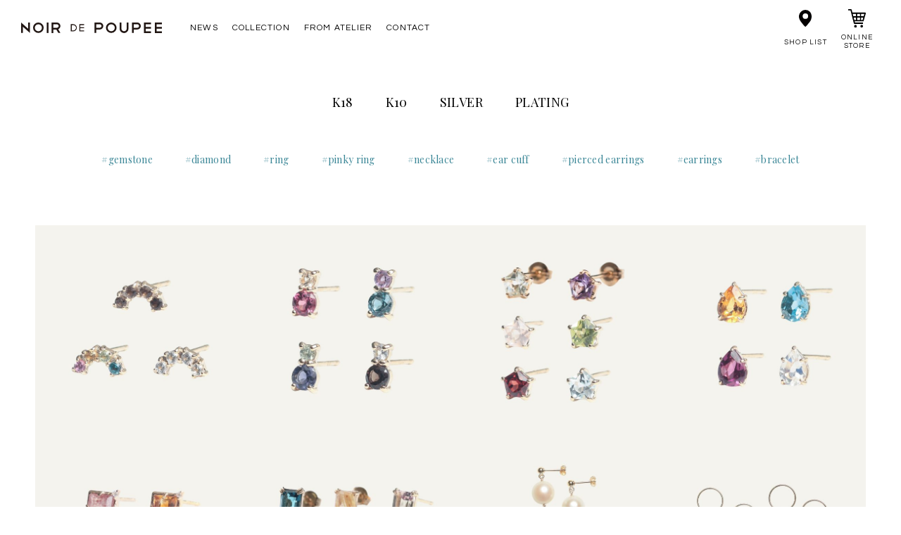

--- FILE ---
content_type: text/html; charset=UTF-8
request_url: https://poupee-shop.jp/collection
body_size: 11101
content:
<!DOCTYPE html>
<html dir="ltr" lang="ja">
<head prefix="og: http://ogp.me/ns# fb: http://ogp.me/ns/fb# article: http://ogp.me/ns/article#">
<!-- ie -->
	<meta equiv="X-UA-Compatible" content="chrome=1">
	<meta charset="utf-8">
	<meta name="viewport" content="width=device-width,initial-scale=1.0,user-scalable=yes">
	<meta name="facebook-domain-verification" content="dehvdvp8f7va155pgc3uvlmwpg8uab" />
<!-- meta -->
	
			<title>COLLECTION｜NOIR DE POUPEE （ノワール ド プーペ）</title>
			<meta name="description" content="アクセサリーブランド「NOIR DE POUPEE(ノワール ド プーペ)」 コレクションをご紹介いたします。" />
			<meta name="keywords" content="ネックレス,リング,指輪,イヤリング,アクセサリー,ジュエリー,NOIR,ノアール,poupee,プーペ" />
			<meta property="og:title" content="COLLECTION｜NOIR DE POUPEE （ノワール ド プーペ）">
		

    <!-- meta -->
<!--     <title></title>
    <meta name="description" content="" />
    <meta name="keywords" content="" />
 -->
<!-- icon -->
	<link rel="shortcut icon" href="https://poupee-shop.jp/wp-content/themes/malc/img/common/favicon.ico" type="image/vnd.microsoft.icon" sizes="16x16" />
	<link rel="apple-touch-icon" sizes="192x192" href="https://poupee-shop.jp/wp-content/themes/malc/img/common/apple-touch-icon-precomposed.png">





<!-- ogp -->
	
	<meta property="og:description" content="3アクセサリーブランド「NOIR DE POUPEE(ノワール ド プーペ)」 アクセサリーブランドNOIR DE POUPEEの公式webサイト。天然石を使ったものからコスチュームジュエリーまで幅広い展開のアクセサリー。リング、ネックレス、ピアス等の紹介、店舗情報など紹介しております。">
	<meta property="og:url" content="http://poupee-shop.jp/">
	<meta property="og:image" content="http://poupee-shop.jp/img/common/PCTOP1.jpg">
	<meta property="og:site_name" content="NOIR DE POUPEE （ノワール ド プーペ）">
	<meta property="og:type" content="website">



<!-- js -->
	<!--[if lt IE 9]>
	<script src="./js/html5.js" type="text/javascript"></script>
	<![endif]-->
	<script src="https://code.jquery.com/jquery-1.11.1.min.js"></script>
	<script type="text/javascript" src="https://poupee-shop.jp/wp-content/themes/malc/js/css_browser_selector.js"></script>
	<script src="//cdnjs.cloudflare.com/ajax/libs/jquery-cookie/1.4.1/jquery.cookie.min.js"></script>
	<script type="text/javascript" src="https://poupee-shop.jp/wp-content/themes/malc/js/jquery.photoswipe.min.js"></script>
	<script type="text/javascript" src="https://poupee-shop.jp/wp-content/themes/malc/js/jquery.flexslider-min.js"></script>
	<script type="text/javascript" src="https://poupee-shop.jp/wp-content/themes/malc/js/jquery.bxslider.min.js"></script>
	<script type="text/javascript" src="https://poupee-shop.jp/wp-content/themes/malc/js/zoomove.min.js"></script>
	<script type="text/javascript" src="https://poupee-shop.jp/wp-content/themes/malc/js/jquery.inview.js"></script>
	<script type="text/javascript" src="https://poupee-shop.jp/wp-content/themes/malc/js/common.js"></script>

<!-- css -->
	<link href="https://fonts.googleapis.com/css?family=Questrial" rel="stylesheet">
	<link href="https://fonts.googleapis.com/css?family=Sorts+Mill+Goudy" rel="stylesheet">
	<link href="https://fonts.googleapis.com/css?family=Playfair+Display" rel="stylesheet">

	<link rel="stylesheet" type="text/css" media="screen" href="https://poupee-shop.jp/wp-content/themes/malc/css/style.css" />
	<link rel="stylesheet" type="text/css" media="screen" href="https://poupee-shop.jp/wp-content/themes/malc/css/flexslider.css" />
	<link rel="stylesheet" type="text/css" media="screen" href="https://poupee-shop.jp/wp-content/themes/malc/css/common.css" />
	<link rel="stylesheet" type="text/css" media="screen" href="https://poupee-shop.jp/wp-content/themes/malc/css/add_common.css" />
	<link rel="stylesheet" type="text/css" media="screen" href="https://poupee-shop.jp/wp-content/themes/malc/css/jquery.bxslider.css" />
    <link rel="stylesheet" type="text/css" media="screen" href="https://poupee-shop.jp/wp-content/themes/malc/css/zoomove.min.css" />
    <link rel="stylesheet" type="text/css" media="screen" href="https://poupee-shop.jp/wp-content/themes/malc/css/photoswipe.css" />

<meta name='robots' content='max-image-preview:large' />
<script type="text/javascript">
/* <![CDATA[ */
window._wpemojiSettings = {"baseUrl":"https:\/\/s.w.org\/images\/core\/emoji\/14.0.0\/72x72\/","ext":".png","svgUrl":"https:\/\/s.w.org\/images\/core\/emoji\/14.0.0\/svg\/","svgExt":".svg","source":{"concatemoji":"https:\/\/poupee-shop.jp\/wp-includes\/js\/wp-emoji-release.min.js?ver=6.4.7"}};
/*! This file is auto-generated */
!function(i,n){var o,s,e;function c(e){try{var t={supportTests:e,timestamp:(new Date).valueOf()};sessionStorage.setItem(o,JSON.stringify(t))}catch(e){}}function p(e,t,n){e.clearRect(0,0,e.canvas.width,e.canvas.height),e.fillText(t,0,0);var t=new Uint32Array(e.getImageData(0,0,e.canvas.width,e.canvas.height).data),r=(e.clearRect(0,0,e.canvas.width,e.canvas.height),e.fillText(n,0,0),new Uint32Array(e.getImageData(0,0,e.canvas.width,e.canvas.height).data));return t.every(function(e,t){return e===r[t]})}function u(e,t,n){switch(t){case"flag":return n(e,"\ud83c\udff3\ufe0f\u200d\u26a7\ufe0f","\ud83c\udff3\ufe0f\u200b\u26a7\ufe0f")?!1:!n(e,"\ud83c\uddfa\ud83c\uddf3","\ud83c\uddfa\u200b\ud83c\uddf3")&&!n(e,"\ud83c\udff4\udb40\udc67\udb40\udc62\udb40\udc65\udb40\udc6e\udb40\udc67\udb40\udc7f","\ud83c\udff4\u200b\udb40\udc67\u200b\udb40\udc62\u200b\udb40\udc65\u200b\udb40\udc6e\u200b\udb40\udc67\u200b\udb40\udc7f");case"emoji":return!n(e,"\ud83e\udef1\ud83c\udffb\u200d\ud83e\udef2\ud83c\udfff","\ud83e\udef1\ud83c\udffb\u200b\ud83e\udef2\ud83c\udfff")}return!1}function f(e,t,n){var r="undefined"!=typeof WorkerGlobalScope&&self instanceof WorkerGlobalScope?new OffscreenCanvas(300,150):i.createElement("canvas"),a=r.getContext("2d",{willReadFrequently:!0}),o=(a.textBaseline="top",a.font="600 32px Arial",{});return e.forEach(function(e){o[e]=t(a,e,n)}),o}function t(e){var t=i.createElement("script");t.src=e,t.defer=!0,i.head.appendChild(t)}"undefined"!=typeof Promise&&(o="wpEmojiSettingsSupports",s=["flag","emoji"],n.supports={everything:!0,everythingExceptFlag:!0},e=new Promise(function(e){i.addEventListener("DOMContentLoaded",e,{once:!0})}),new Promise(function(t){var n=function(){try{var e=JSON.parse(sessionStorage.getItem(o));if("object"==typeof e&&"number"==typeof e.timestamp&&(new Date).valueOf()<e.timestamp+604800&&"object"==typeof e.supportTests)return e.supportTests}catch(e){}return null}();if(!n){if("undefined"!=typeof Worker&&"undefined"!=typeof OffscreenCanvas&&"undefined"!=typeof URL&&URL.createObjectURL&&"undefined"!=typeof Blob)try{var e="postMessage("+f.toString()+"("+[JSON.stringify(s),u.toString(),p.toString()].join(",")+"));",r=new Blob([e],{type:"text/javascript"}),a=new Worker(URL.createObjectURL(r),{name:"wpTestEmojiSupports"});return void(a.onmessage=function(e){c(n=e.data),a.terminate(),t(n)})}catch(e){}c(n=f(s,u,p))}t(n)}).then(function(e){for(var t in e)n.supports[t]=e[t],n.supports.everything=n.supports.everything&&n.supports[t],"flag"!==t&&(n.supports.everythingExceptFlag=n.supports.everythingExceptFlag&&n.supports[t]);n.supports.everythingExceptFlag=n.supports.everythingExceptFlag&&!n.supports.flag,n.DOMReady=!1,n.readyCallback=function(){n.DOMReady=!0}}).then(function(){return e}).then(function(){var e;n.supports.everything||(n.readyCallback(),(e=n.source||{}).concatemoji?t(e.concatemoji):e.wpemoji&&e.twemoji&&(t(e.twemoji),t(e.wpemoji)))}))}((window,document),window._wpemojiSettings);
/* ]]> */
</script>
<style id='wp-emoji-styles-inline-css' type='text/css'>

	img.wp-smiley, img.emoji {
		display: inline !important;
		border: none !important;
		box-shadow: none !important;
		height: 1em !important;
		width: 1em !important;
		margin: 0 0.07em !important;
		vertical-align: -0.1em !important;
		background: none !important;
		padding: 0 !important;
	}
</style>
<link rel='stylesheet' id='wp-block-library-css' href='https://poupee-shop.jp/wp-includes/css/dist/block-library/style.min.css?ver=6.4.7' type='text/css' media='all' />
<style id='classic-theme-styles-inline-css' type='text/css'>
/*! This file is auto-generated */
.wp-block-button__link{color:#fff;background-color:#32373c;border-radius:9999px;box-shadow:none;text-decoration:none;padding:calc(.667em + 2px) calc(1.333em + 2px);font-size:1.125em}.wp-block-file__button{background:#32373c;color:#fff;text-decoration:none}
</style>
<style id='global-styles-inline-css' type='text/css'>
body{--wp--preset--color--black: #000000;--wp--preset--color--cyan-bluish-gray: #abb8c3;--wp--preset--color--white: #ffffff;--wp--preset--color--pale-pink: #f78da7;--wp--preset--color--vivid-red: #cf2e2e;--wp--preset--color--luminous-vivid-orange: #ff6900;--wp--preset--color--luminous-vivid-amber: #fcb900;--wp--preset--color--light-green-cyan: #7bdcb5;--wp--preset--color--vivid-green-cyan: #00d084;--wp--preset--color--pale-cyan-blue: #8ed1fc;--wp--preset--color--vivid-cyan-blue: #0693e3;--wp--preset--color--vivid-purple: #9b51e0;--wp--preset--gradient--vivid-cyan-blue-to-vivid-purple: linear-gradient(135deg,rgba(6,147,227,1) 0%,rgb(155,81,224) 100%);--wp--preset--gradient--light-green-cyan-to-vivid-green-cyan: linear-gradient(135deg,rgb(122,220,180) 0%,rgb(0,208,130) 100%);--wp--preset--gradient--luminous-vivid-amber-to-luminous-vivid-orange: linear-gradient(135deg,rgba(252,185,0,1) 0%,rgba(255,105,0,1) 100%);--wp--preset--gradient--luminous-vivid-orange-to-vivid-red: linear-gradient(135deg,rgba(255,105,0,1) 0%,rgb(207,46,46) 100%);--wp--preset--gradient--very-light-gray-to-cyan-bluish-gray: linear-gradient(135deg,rgb(238,238,238) 0%,rgb(169,184,195) 100%);--wp--preset--gradient--cool-to-warm-spectrum: linear-gradient(135deg,rgb(74,234,220) 0%,rgb(151,120,209) 20%,rgb(207,42,186) 40%,rgb(238,44,130) 60%,rgb(251,105,98) 80%,rgb(254,248,76) 100%);--wp--preset--gradient--blush-light-purple: linear-gradient(135deg,rgb(255,206,236) 0%,rgb(152,150,240) 100%);--wp--preset--gradient--blush-bordeaux: linear-gradient(135deg,rgb(254,205,165) 0%,rgb(254,45,45) 50%,rgb(107,0,62) 100%);--wp--preset--gradient--luminous-dusk: linear-gradient(135deg,rgb(255,203,112) 0%,rgb(199,81,192) 50%,rgb(65,88,208) 100%);--wp--preset--gradient--pale-ocean: linear-gradient(135deg,rgb(255,245,203) 0%,rgb(182,227,212) 50%,rgb(51,167,181) 100%);--wp--preset--gradient--electric-grass: linear-gradient(135deg,rgb(202,248,128) 0%,rgb(113,206,126) 100%);--wp--preset--gradient--midnight: linear-gradient(135deg,rgb(2,3,129) 0%,rgb(40,116,252) 100%);--wp--preset--font-size--small: 13px;--wp--preset--font-size--medium: 20px;--wp--preset--font-size--large: 36px;--wp--preset--font-size--x-large: 42px;--wp--preset--spacing--20: 0.44rem;--wp--preset--spacing--30: 0.67rem;--wp--preset--spacing--40: 1rem;--wp--preset--spacing--50: 1.5rem;--wp--preset--spacing--60: 2.25rem;--wp--preset--spacing--70: 3.38rem;--wp--preset--spacing--80: 5.06rem;--wp--preset--shadow--natural: 6px 6px 9px rgba(0, 0, 0, 0.2);--wp--preset--shadow--deep: 12px 12px 50px rgba(0, 0, 0, 0.4);--wp--preset--shadow--sharp: 6px 6px 0px rgba(0, 0, 0, 0.2);--wp--preset--shadow--outlined: 6px 6px 0px -3px rgba(255, 255, 255, 1), 6px 6px rgba(0, 0, 0, 1);--wp--preset--shadow--crisp: 6px 6px 0px rgba(0, 0, 0, 1);}:where(.is-layout-flex){gap: 0.5em;}:where(.is-layout-grid){gap: 0.5em;}body .is-layout-flow > .alignleft{float: left;margin-inline-start: 0;margin-inline-end: 2em;}body .is-layout-flow > .alignright{float: right;margin-inline-start: 2em;margin-inline-end: 0;}body .is-layout-flow > .aligncenter{margin-left: auto !important;margin-right: auto !important;}body .is-layout-constrained > .alignleft{float: left;margin-inline-start: 0;margin-inline-end: 2em;}body .is-layout-constrained > .alignright{float: right;margin-inline-start: 2em;margin-inline-end: 0;}body .is-layout-constrained > .aligncenter{margin-left: auto !important;margin-right: auto !important;}body .is-layout-constrained > :where(:not(.alignleft):not(.alignright):not(.alignfull)){max-width: var(--wp--style--global--content-size);margin-left: auto !important;margin-right: auto !important;}body .is-layout-constrained > .alignwide{max-width: var(--wp--style--global--wide-size);}body .is-layout-flex{display: flex;}body .is-layout-flex{flex-wrap: wrap;align-items: center;}body .is-layout-flex > *{margin: 0;}body .is-layout-grid{display: grid;}body .is-layout-grid > *{margin: 0;}:where(.wp-block-columns.is-layout-flex){gap: 2em;}:where(.wp-block-columns.is-layout-grid){gap: 2em;}:where(.wp-block-post-template.is-layout-flex){gap: 1.25em;}:where(.wp-block-post-template.is-layout-grid){gap: 1.25em;}.has-black-color{color: var(--wp--preset--color--black) !important;}.has-cyan-bluish-gray-color{color: var(--wp--preset--color--cyan-bluish-gray) !important;}.has-white-color{color: var(--wp--preset--color--white) !important;}.has-pale-pink-color{color: var(--wp--preset--color--pale-pink) !important;}.has-vivid-red-color{color: var(--wp--preset--color--vivid-red) !important;}.has-luminous-vivid-orange-color{color: var(--wp--preset--color--luminous-vivid-orange) !important;}.has-luminous-vivid-amber-color{color: var(--wp--preset--color--luminous-vivid-amber) !important;}.has-light-green-cyan-color{color: var(--wp--preset--color--light-green-cyan) !important;}.has-vivid-green-cyan-color{color: var(--wp--preset--color--vivid-green-cyan) !important;}.has-pale-cyan-blue-color{color: var(--wp--preset--color--pale-cyan-blue) !important;}.has-vivid-cyan-blue-color{color: var(--wp--preset--color--vivid-cyan-blue) !important;}.has-vivid-purple-color{color: var(--wp--preset--color--vivid-purple) !important;}.has-black-background-color{background-color: var(--wp--preset--color--black) !important;}.has-cyan-bluish-gray-background-color{background-color: var(--wp--preset--color--cyan-bluish-gray) !important;}.has-white-background-color{background-color: var(--wp--preset--color--white) !important;}.has-pale-pink-background-color{background-color: var(--wp--preset--color--pale-pink) !important;}.has-vivid-red-background-color{background-color: var(--wp--preset--color--vivid-red) !important;}.has-luminous-vivid-orange-background-color{background-color: var(--wp--preset--color--luminous-vivid-orange) !important;}.has-luminous-vivid-amber-background-color{background-color: var(--wp--preset--color--luminous-vivid-amber) !important;}.has-light-green-cyan-background-color{background-color: var(--wp--preset--color--light-green-cyan) !important;}.has-vivid-green-cyan-background-color{background-color: var(--wp--preset--color--vivid-green-cyan) !important;}.has-pale-cyan-blue-background-color{background-color: var(--wp--preset--color--pale-cyan-blue) !important;}.has-vivid-cyan-blue-background-color{background-color: var(--wp--preset--color--vivid-cyan-blue) !important;}.has-vivid-purple-background-color{background-color: var(--wp--preset--color--vivid-purple) !important;}.has-black-border-color{border-color: var(--wp--preset--color--black) !important;}.has-cyan-bluish-gray-border-color{border-color: var(--wp--preset--color--cyan-bluish-gray) !important;}.has-white-border-color{border-color: var(--wp--preset--color--white) !important;}.has-pale-pink-border-color{border-color: var(--wp--preset--color--pale-pink) !important;}.has-vivid-red-border-color{border-color: var(--wp--preset--color--vivid-red) !important;}.has-luminous-vivid-orange-border-color{border-color: var(--wp--preset--color--luminous-vivid-orange) !important;}.has-luminous-vivid-amber-border-color{border-color: var(--wp--preset--color--luminous-vivid-amber) !important;}.has-light-green-cyan-border-color{border-color: var(--wp--preset--color--light-green-cyan) !important;}.has-vivid-green-cyan-border-color{border-color: var(--wp--preset--color--vivid-green-cyan) !important;}.has-pale-cyan-blue-border-color{border-color: var(--wp--preset--color--pale-cyan-blue) !important;}.has-vivid-cyan-blue-border-color{border-color: var(--wp--preset--color--vivid-cyan-blue) !important;}.has-vivid-purple-border-color{border-color: var(--wp--preset--color--vivid-purple) !important;}.has-vivid-cyan-blue-to-vivid-purple-gradient-background{background: var(--wp--preset--gradient--vivid-cyan-blue-to-vivid-purple) !important;}.has-light-green-cyan-to-vivid-green-cyan-gradient-background{background: var(--wp--preset--gradient--light-green-cyan-to-vivid-green-cyan) !important;}.has-luminous-vivid-amber-to-luminous-vivid-orange-gradient-background{background: var(--wp--preset--gradient--luminous-vivid-amber-to-luminous-vivid-orange) !important;}.has-luminous-vivid-orange-to-vivid-red-gradient-background{background: var(--wp--preset--gradient--luminous-vivid-orange-to-vivid-red) !important;}.has-very-light-gray-to-cyan-bluish-gray-gradient-background{background: var(--wp--preset--gradient--very-light-gray-to-cyan-bluish-gray) !important;}.has-cool-to-warm-spectrum-gradient-background{background: var(--wp--preset--gradient--cool-to-warm-spectrum) !important;}.has-blush-light-purple-gradient-background{background: var(--wp--preset--gradient--blush-light-purple) !important;}.has-blush-bordeaux-gradient-background{background: var(--wp--preset--gradient--blush-bordeaux) !important;}.has-luminous-dusk-gradient-background{background: var(--wp--preset--gradient--luminous-dusk) !important;}.has-pale-ocean-gradient-background{background: var(--wp--preset--gradient--pale-ocean) !important;}.has-electric-grass-gradient-background{background: var(--wp--preset--gradient--electric-grass) !important;}.has-midnight-gradient-background{background: var(--wp--preset--gradient--midnight) !important;}.has-small-font-size{font-size: var(--wp--preset--font-size--small) !important;}.has-medium-font-size{font-size: var(--wp--preset--font-size--medium) !important;}.has-large-font-size{font-size: var(--wp--preset--font-size--large) !important;}.has-x-large-font-size{font-size: var(--wp--preset--font-size--x-large) !important;}
.wp-block-navigation a:where(:not(.wp-element-button)){color: inherit;}
:where(.wp-block-post-template.is-layout-flex){gap: 1.25em;}:where(.wp-block-post-template.is-layout-grid){gap: 1.25em;}
:where(.wp-block-columns.is-layout-flex){gap: 2em;}:where(.wp-block-columns.is-layout-grid){gap: 2em;}
.wp-block-pullquote{font-size: 1.5em;line-height: 1.6;}
</style>
<link rel="https://api.w.org/" href="https://poupee-shop.jp/wp-json/" /><link rel="alternate" type="application/json" href="https://poupee-shop.jp/wp-json/wp/v2/pages/10" /><link rel="EditURI" type="application/rsd+xml" title="RSD" href="https://poupee-shop.jp/xmlrpc.php?rsd" />
<meta name="generator" content="WordPress 6.4.7" />
<link rel="canonical" href="https://poupee-shop.jp/collection" />
<link rel='shortlink' href='https://poupee-shop.jp/?p=10' />
<link rel="alternate" type="application/json+oembed" href="https://poupee-shop.jp/wp-json/oembed/1.0/embed?url=https%3A%2F%2Fpoupee-shop.jp%2Fcollection" />
<link rel="alternate" type="text/xml+oembed" href="https://poupee-shop.jp/wp-json/oembed/1.0/embed?url=https%3A%2F%2Fpoupee-shop.jp%2Fcollection&#038;format=xml" />
<!-- body -->
<script>
  (function(i,s,o,g,r,a,m){i['GoogleAnalyticsObject']=r;i[r]=i[r]||function(){
  (i[r].q=i[r].q||[]).push(arguments)},i[r].l=1*new Date();a=s.createElement(o),
  m=s.getElementsByTagName(o)[0];a.async=1;a.src=g;m.parentNode.insertBefore(a,m)
  })(window,document,'script','https://www.google-analytics.com/analytics.js','ga');

  ga('create', 'UA-84136635-1', 'auto');
  ga('send', 'pageview');

</script>
</head>
<script>
$(function(){
    if($.cookie("access")){
	 	$(".acote_pop").remove();
	 	// $(".acote_pop").addClass("access");
	 	$(".sp_br").remove();
    }else{
		date = new Date();
		date.setTime( date.getTime() + ( 30 * 60 * 1000 ));
		$.cookie( "access", "access", { expires: date });
    }

    $(".onlineicon__wrap").hover(function(){
    	$(".onlineicon__contents").toggleClass("on");
    });

    $(".online_sp_toggle").click(function(){
    	$(".online_sp").slideToggle(500);
    	$(".online_sp_toggle").toggleClass("on");
  		return false;
    });
})

</script>	

<body>
   	<div class="on_off" data="on"></div>
     	<div class="on_off" data="off"></div>
     	<div class="on_off" data="on"></div>
   

<script>
$(function(){
	var check = $(".on_off").attr("data");
	if(check!="on"){
		// $(".menu_left li:nth-child(3)").remove();
		// $(".menu_left li:nth-child(3)").addClass("remo");
		// console.log(check);
	}
});
</script>
<div class="noir_wrapper">
	<div class="sp_menu_allcontents sp_contents">
			<div class="sp_menu_allcontents_innnaar">
			<ul class="menu_right clearfix">
				<li><a href="https://poupee-shop.jp/shop"><img src="https://poupee-shop.jp/wp-content/themes/malc/img/common/sp-menu.png" alt="">SHOP LIST</a></li>
				<li><a href="" class="online_sp_toggle"><img src="https://poupee-shop.jp/wp-content/themes/malc/img/common/sp-menu-02.png" alt="">ONLINE STORE</a></li>
			</ul>
			<ul class="online_sp">
				<li><a href="http://zozo.jp/women-brand/noirdepoupee/?p_isize=2" target="_blank"><img src="https://poupee-shop.jp/wp-content/themes/malc/img/new/spzozo.svg" alt=""></a></li>
				<li><a href="https://brandavenue.rakuten.co.jp/ba/shop-noirdepoupee/" target="_blank"><img src="https://poupee-shop.jp/wp-content/themes/malc/img/rakuten.svg" alt=""></a></li> 
				<li><a href="https://search-voi.0101.co.jp/shop/noirdepoupee/" target="_blank"><img src="https://poupee-shop.jp/wp-content/themes/malc/img/oioi.svg" alt=""></a></li>
				<li><a href="https://i.lumine.jp/shops/755/" target="_blank"><img src="https://poupee-shop.jp/wp-content/themes/malc/img/new/splumine.svg" alt=""></a></li>
<!-- 				<li><a href="https://mitsui-shopping-park.com/ec/shop/NOIRDEPOUPEE" target="_blank"><img src="https://poupee-shop.jp/wp-content/themes/malc/img/new/logo_andmall_black.svg" alt=""></a></li> -->
			</ul>
			<ul class="menu_left">
				<li><a href="https://poupee-shop.jp/news">NEWS</a></li>
				<li><a href="https://poupee-shop.jp/collection">COLLECTION</a></li>

	         				<li><a href="https://poupee-shop.jp/from_atelier/new-arrival-k14gf-gemstone-series-at-lalaport-tokyo-bay">FROM ATELIER</a></li>
                                   		<!-- <li><a href="https://poupee-shop.jp/acote">CONCEPT SHOP</a></li> -->
				
				</ul>
			<ul class="footer_contents">
				<li><a href="https://poupee-shop.jp/company">COMPANY</a></li>
				<li><a href="https://poupee-shop.jp/recruit" class="">RECRUIT</a></li>
				<li><a href="https://poupee-shop.jp/contact">CONTACT</a></li>	
	<!-- 			<li><a href="contact.php">CONTACT</a></li> -->
			</ul>
			<ul class="menu_left follow">
				<li>FOLLOW US!</li>
			</ul>
			<ul class="sns_area">
				<li><a href="https://www.facebook.com/NOIR-DE-POUPEE-%E3%83%8E%E3%83%AF%E3%83%BC%E3%83%AB-%E3%83%89-%E3%83%97%E3%83%BC%E3%83%9A-359608784149499/" target="_blank"><img src="https://poupee-shop.jp/wp-content/themes/malc/img/common/sns.png" alt=""></a></li>
				<li><a href="https://www.instagram.com/noirdepoupee_official/" target="_blank"><img src="https://poupee-shop.jp/wp-content/themes/malc/img/common/sns-02.png" alt=""></a></li>
			</ul>
		</div>
	</div>
	<div class="header_wrap">
		<div class="head_inner">
			<h1>
				<a href="https://poupee-shop.jp">
					<img src="https://poupee-shop.jp/wp-content/themes/malc/img/common/logo.svg" alt="NOIR DE POUPEE" class="pc_contents">
					<img src="https://poupee-shop.jp/wp-content/themes/malc/img/common/logo.svg" alt="NOIR DE POUPEE" class="sp_contents">
				</a>
			</h1>
			<ul class="menu_left pc_contents">
				<li><a href="https://poupee-shop.jp/news">NEWS</a></li>
				<li><a href="https://poupee-shop.jp/collection">COLLECTION</a></li>
		         				<li><a href="https://poupee-shop.jp/from_atelier/new-arrival-k14gf-gemstone-series-at-lalaport-tokyo-bay">FROM ATELIER</a></li>
                  		                 		<!-- <li><a href="https://poupee-shop.jp/acote">CONCEPT SHOP</a></li> -->
				<li><a href="https://poupee-shop.jp/contact">CONTACT</a></li>
			</ul>
			<ul class="menu_right pc_contents">
				<li><a class="shopicon" href="https://poupee-shop.jp/shop"><img src="https://poupee-shop.jp/wp-content/themes/malc/img/common/shop.svg" alt=""><span>SHOP LIST</span></a></li>
				<li class="onlineicon__wrap"><a class="onlineicon" href="http://noirdepoupee.com" target="_blank"><img src="https://poupee-shop.jp/wp-content/themes/malc/img/common/online.svg" alt=""><span>ONLINE<br>STORE</span></a>
					
				
				</li>
			</ul>
			<div class="sp_menu sp_contents">
				<a class="menu-trigger" href="#">
				  <span></span>
				  <span></span>
				  <span></span>
				</a>
			</div>
		</div>
		<div class="sp_head_inner">

		</div>
	</div>
	<style>
		.onlineicon__contents a:nth-child(2) img {
		    width: 140px;
		}
		.onlineicon__contents a:nth-child(3) img {
		    width: 145px;
		}

		@media screen and (max-width: 768px) {
			ul.online_sp li:nth-child(3) img {
			    width: 115px;
			    display: inline-block;
			}
			ul.online_sp li {
			    width: 33%;
			    display: inline-block;
			    vertical-align: bottom;
			}
			ul.online_sp {
			    text-align: left;
			}
			  ul.online_sp li:nth-child(2) img {
			      width: 120px;
			      display: inline-block;
			  }


	    }
	</style>	
	<!-- header_wrap -->    <p class="sp_contents search_sp"></p>
    <ul class="colection_tab" id="c_top">
      <li class=""><a href="#" id="k18">K18</a></li>
      <li class=""><a href="#" id="k10">K10</a></li>
      <li><a href="#" id="silver">SILVER</a></li>
      <li><a href="#" id="platin">PLATING</a></li>
    </ul>
    <ul class="colection_tab tab2">

                              
                                            <li class=""><a href="#" id="gemstone">#gemstone</a></li>
                      
                                            <li class=""><a href="#" id="diamond">#diamond </a></li>
                      
                                            <li class=""><a href="#" id="ring">#ring</a></li>
                      
                                            <li class=""><a href="#" id="pinkyring">#pinky ring</a></li>
                      
                                            <li class=""><a href="#" id="necklace">#necklace</a></li>
                      
                                            <li class=""><a href="#" id="earcuff">#ear cuff</a></li>
                      
                                            <li class=""><a href="#" id="piercedearrings">#pierced earrings</a></li>
                      
                                            <li class=""><a href="#" id="earrings">#earrings</a></li>
                      
                                            <li class=""><a href="#" id="bracelet">#bracelet</a></li>
                      
                                            <li class=""><a href="#" id="cuffring">#cuff ring</a></li>
                      
                                            <li class=""><a href="#" id="pearl">#pearl</a></li>
                      
                                            <li class=""><a href="#" id="singleearring">#single earring</a></li>
                      
            
    </ul>

  <div class="contents_area colection">

    <ul class="colection_li">
          
<!--  -->

      <li class="k10"><a href="https://poupee-shop.jp/collection_detail/352-k10-pierced-earrings">
          <div class="bg"></div>
          <p class="text005">352/K10 pierced earrings</p>
          <img src="https://poupee-shop.jp/wp-content/uploads/2025/06/名称未設定のデザイン-74.jpg" alt="">
          </a>

      </li>

        
<!--  -->

      <li class="k10"><a href="https://poupee-shop.jp/collection_detail/351-k10-pierced-earrings">
          <div class="bg"></div>
          <p class="text005">351/K10 pierced earrings</p>
          <img src="https://poupee-shop.jp/wp-content/uploads/2025/06/名称未設定のデザイン-71.jpg" alt="">
          </a>

      </li>

        
<!--  -->

      <li class="k10"><a href="https://poupee-shop.jp/collection_detail/350-k10-pierced-earrings">
          <div class="bg"></div>
          <p class="text005">350/K10 pierced earrings</p>
          <img src="https://poupee-shop.jp/wp-content/uploads/2025/06/名称未設定のデザイン-68.jpg" alt="">
          </a>

      </li>

        
<!--  -->

      <li class="k10"><a href="https://poupee-shop.jp/collection_detail/349-k10-pierced-earrings">
          <div class="bg"></div>
          <p class="text005">349/K10 pierced earrings</p>
          <img src="https://poupee-shop.jp/wp-content/uploads/2025/06/名称未設定のデザイン-67.jpg" alt="">
          </a>

      </li>

        
<!--  -->

      <li class="k10"><a href="https://poupee-shop.jp/collection_detail/348-k10-pierced-earrings">
          <div class="bg"></div>
          <p class="text005">348/K10 pierced earrings</p>
          <img src="https://poupee-shop.jp/wp-content/uploads/2025/06/名称未設定のデザイン-64.jpg" alt="">
          </a>

      </li>

        
<!--  -->

      <li class="k10"><a href="https://poupee-shop.jp/collection_detail/347-k10-pierced-earrings">
          <div class="bg"></div>
          <p class="text005">347/K10 pierced earrings</p>
          <img src="https://poupee-shop.jp/wp-content/uploads/2025/06/名称未設定のデザイン-59.jpg" alt="">
          </a>

      </li>

        
<!--  -->

      <li class="platin"><a href="https://poupee-shop.jp/collection_detail/447-plating-k14gf-pierced-earrings">
          <div class="bg"></div>
          <p class="text005">447 / plating K14GF pierced earrings</p>
          <img src="https://poupee-shop.jp/wp-content/uploads/2025/06/名称未設定のデザイン-58.jpg" alt="">
          </a>

      </li>

        
<!--  -->

      <li class="platin"><a href="https://poupee-shop.jp/collection_detail/446-plating-k14gf-pierced-earrings">
          <div class="bg"></div>
          <p class="text005">446 / plating K14GF pierced earrings</p>
          <img src="https://poupee-shop.jp/wp-content/uploads/2025/06/名称未設定のデザイン-55.jpg" alt="">
          </a>

      </li>

        
<!--  -->

      <li class="platin"><a href="https://poupee-shop.jp/collection_detail/445-plating-k14gf-pierced-earrings">
          <div class="bg"></div>
          <p class="text005">445 / plating K14GF pierced earrings</p>
          <img src="https://poupee-shop.jp/wp-content/uploads/2025/06/名称未設定のデザイン-50.jpg" alt="">
          </a>

      </li>

        
<!--  -->

      <li class="platin"><a href="https://poupee-shop.jp/collection_detail/444-plating-k14gf-pierced-earrings">
          <div class="bg"></div>
          <p class="text005">444 / plating K14GF pierced earrings</p>
          <img src="https://poupee-shop.jp/wp-content/uploads/2025/06/名称未設定のデザイン-47.jpg" alt="">
          </a>

      </li>

        
<!--  -->

      <li class="platin"><a href="https://poupee-shop.jp/collection_detail/443-plating-k14gf-pierced-earrings">
          <div class="bg"></div>
          <p class="text005">443 / plating K14GF pierced earrings</p>
          <img src="https://poupee-shop.jp/wp-content/uploads/2025/06/名称未設定のデザイン-44.jpg" alt="">
          </a>

      </li>

        
<!--  -->

      <li class="platin"><a href="https://poupee-shop.jp/collection_detail/442-plating-k14gf-pierced-earrings">
          <div class="bg"></div>
          <p class="text005">442 / plating K14GF pierced earrings</p>
          <img src="https://poupee-shop.jp/wp-content/uploads/2025/06/名称未設定のデザイン-41.jpg" alt="">
          </a>

      </li>

        
<!--  -->

      <li class="platin"><a href="https://poupee-shop.jp/collection_detail/441-plating-k14gf-pierced-earrings">
          <div class="bg"></div>
          <p class="text005">441 / plating K14GF pierced earrings</p>
          <img src="https://poupee-shop.jp/wp-content/uploads/2025/06/名称未設定のデザイン-38.jpg" alt="">
          </a>

      </li>

        
<!--  -->

      <li class="platin"><a href="https://poupee-shop.jp/collection_detail/440-plating-k14gf-pierced-earrings">
          <div class="bg"></div>
          <p class="text005">440 / plating K14GF pierced earrings</p>
          <img src="https://poupee-shop.jp/wp-content/uploads/2025/06/名称未設定のデザイン-36.jpg" alt="">
          </a>

      </li>

        
<!--  -->

      <li class="platin"><a href="https://poupee-shop.jp/collection_detail/439-plating-k14gf-pierced-earrings">
          <div class="bg"></div>
          <p class="text005">439 / plating K14GF pierced earrings</p>
          <img src="https://poupee-shop.jp/wp-content/uploads/2025/06/名称未設定のデザイン-32.jpg" alt="">
          </a>

      </li>

        
<!--  -->

      <li class="k18"><a href="https://poupee-shop.jp/collection_detail/438-plating-k14gf-pierced-earrings">
          <div class="bg"></div>
          <p class="text005">438 / plating K14GF pierced earrings</p>
          <img src="https://poupee-shop.jp/wp-content/uploads/2025/06/名称未設定のデザイン-31.jpg" alt="">
          </a>

      </li>

        
<!--  -->

      <li class="platin"><a href="https://poupee-shop.jp/collection_detail/437-plating-k14gf-pierced-earrings">
          <div class="bg"></div>
          <p class="text005">437 / plating K14GF pierced earrings</p>
          <img src="https://poupee-shop.jp/wp-content/uploads/2025/06/名称未設定のデザイン-28.jpg" alt="">
          </a>

      </li>

        
<!--  -->

      <li class="platin"><a href="https://poupee-shop.jp/collection_detail/436-plating-k14gf-pierced-earrings">
          <div class="bg"></div>
          <p class="text005">plating K14GF pierced earrings</p>
          <img src="https://poupee-shop.jp/wp-content/uploads/2025/06/名称未設定のデザイン-25.jpg" alt="">
          </a>

      </li>

        
<!--  -->

      <li class="k10"><a href="https://poupee-shop.jp/collection_detail/346-k10-pierced-earrings">
          <div class="bg"></div>
          <p class="text005">346/K10 pierced earrings</p>
          <img src="https://poupee-shop.jp/wp-content/uploads/2024/06/IMG_7073-3.jpg" alt="">
          </a>

      </li>

        
<!--  -->

      <li class="k10"><a href="https://poupee-shop.jp/collection_detail/345-k10-pierced-earrings">
          <div class="bg"></div>
          <p class="text005">345/K10 pierced earrings</p>
          <img src="https://poupee-shop.jp/wp-content/uploads/2024/06/IMG_7071-3.jpg" alt="">
          </a>

      </li>

        
<!--  -->

      <li class="k10"><a href="https://poupee-shop.jp/collection_detail/344-k10-pierced-earrings">
          <div class="bg"></div>
          <p class="text005">344/K10 pierced earrings</p>
          <img src="https://poupee-shop.jp/wp-content/uploads/2024/06/IMG_7066-3.jpg" alt="">
          </a>

      </li>

        
<!--  -->

      <li class="k10"><a href="https://poupee-shop.jp/collection_detail/343-k10-pierced-earrings">
          <div class="bg"></div>
          <p class="text005">343/K10 pierced earrings</p>
          <img src="https://poupee-shop.jp/wp-content/uploads/2024/06/IMG_7075-3.jpg" alt="">
          </a>

      </li>

        
<!--  -->

      <li class="k10"><a href="https://poupee-shop.jp/collection_detail/342-k10-necklace">
          <div class="bg"></div>
          <p class="text005">342/ K10 necklace</p>
          <img src="https://poupee-shop.jp/wp-content/uploads/2024/06/IMG_7061-3.jpg" alt="">
          </a>

      </li>

        
<!--  -->

      <li class="k10"><a href="https://poupee-shop.jp/collection_detail/341-k10-necklace">
          <div class="bg"></div>
          <p class="text005">341/ K10 necklace</p>
          <img src="https://poupee-shop.jp/wp-content/uploads/2024/06/IMG_7048-3.jpg" alt="">
          </a>

      </li>

        
<!--  -->

      <li class="k10"><a href="https://poupee-shop.jp/collection_detail/340-k10-necklace">
          <div class="bg"></div>
          <p class="text005">340/ K10 necklace</p>
          <img src="https://poupee-shop.jp/wp-content/uploads/2024/06/IMG_7057-3.jpg" alt="">
          </a>

      </li>

        
<!--  -->

      <li class="k10"><a href="https://poupee-shop.jp/collection_detail/339-k10-necklace">
          <div class="bg"></div>
          <p class="text005">339/ K10 necklace</p>
          <img src="https://poupee-shop.jp/wp-content/uploads/2024/06/IMG_7065-3.jpg" alt="">
          </a>

      </li>

        
<!--  -->

      <li class="k10"><a href="https://poupee-shop.jp/collection_detail/338-k10-necklace">
          <div class="bg"></div>
          <p class="text005">338/ K10 necklace</p>
          <img src="https://poupee-shop.jp/wp-content/uploads/2024/06/IMG_7054-3.jpg" alt="">
          </a>

      </li>

        
<!--  -->

      <li class="k10"><a href="https://poupee-shop.jp/collection_detail/337-k10-necklace">
          <div class="bg"></div>
          <p class="text005">337/ K10 necklace</p>
          <img src="https://poupee-shop.jp/wp-content/uploads/2024/06/IMG_7049-3.jpg" alt="">
          </a>

      </li>

        
<!--  -->

      <li class="k10"><a href="https://poupee-shop.jp/collection_detail/336-k10-necklace">
          <div class="bg"></div>
          <p class="text005">336/ K10 necklace</p>
          <img src="https://poupee-shop.jp/wp-content/uploads/2024/06/IMG_7044-3.jpg" alt="">
          </a>

      </li>

        
<!--  -->

      <li class="k10"><a href="https://poupee-shop.jp/collection_detail/335-k10-ring">
          <div class="bg"></div>
          <p class="text005">335/ K10 ring</p>
          <img src="https://poupee-shop.jp/wp-content/uploads/2024/06/IMG_7035-2.jpg" alt="">
          </a>

      </li>

        
<!--  -->

      <li class="k10"><a href="https://poupee-shop.jp/collection_detail/334-k10-ring">
          <div class="bg"></div>
          <p class="text005">334 / K10 ring</p>
          <img src="https://poupee-shop.jp/wp-content/uploads/2024/06/IMG_7014-4.jpg" alt="">
          </a>

      </li>

        
<!--  -->

      <li class="k10"><a href="https://poupee-shop.jp/collection_detail/333-k10-ring">
          <div class="bg"></div>
          <p class="text005">333 / K10 ring</p>
          <img src="https://poupee-shop.jp/wp-content/uploads/2024/06/IMG_7017-3.jpg" alt="">
          </a>

      </li>

        
<!--  -->

      <li class="k10"><a href="https://poupee-shop.jp/collection_detail/332-k10-ring">
          <div class="bg"></div>
          <p class="text005">332 / K10 ring</p>
          <img src="https://poupee-shop.jp/wp-content/uploads/2024/06/IMG_7029-3.jpg" alt="">
          </a>

      </li>

        
<!--  -->

      <li class="k10"><a href="https://poupee-shop.jp/collection_detail/331-k10-ring">
          <div class="bg"></div>
          <p class="text005">331 / K10 ring</p>
          <img src="https://poupee-shop.jp/wp-content/uploads/2024/06/IMG_7010-3.jpg" alt="">
          </a>

      </li>

        
<!--  -->

      <li class="k10"><a href="https://poupee-shop.jp/collection_detail/330-k10-ring">
          <div class="bg"></div>
          <p class="text005">330 / K10 ring</p>
          <img src="https://poupee-shop.jp/wp-content/uploads/2024/06/IMG_7039-3.jpg" alt="">
          </a>

      </li>

        
<!--  -->

      <li class="k10"><a href="https://poupee-shop.jp/collection_detail/329-k10-ring">
          <div class="bg"></div>
          <p class="text005">329 / K10 ring</p>
          <img src="https://poupee-shop.jp/wp-content/uploads/2024/06/IMG_7036-3.jpg" alt="">
          </a>

      </li>

        
<!--  -->

      <li class="silver"><a href="https://poupee-shop.jp/collection_detail/159-sv-stone-ring">
          <div class="bg"></div>
          <p class="text005">159/sv stone ring</p>
          <img src="https://poupee-shop.jp/wp-content/uploads/2024/06/IMG_4374-3.jpg" alt="">
          </a>

      </li>

        
<!--  -->

      <li class="silver"><a href="https://poupee-shop.jp/collection_detail/158-sv-stonexpearl-ring">
          <div class="bg"></div>
          <p class="text005">158/sv stone×pearl ring</p>
          <img src="https://poupee-shop.jp/wp-content/uploads/2024/06/IMG_4379-3.jpg" alt="">
          </a>

      </li>

        
<!--  -->

      <li class="silver"><a href="https://poupee-shop.jp/collection_detail/157-sv-stone-ear-cuff">
          <div class="bg"></div>
          <p class="text005">157/sv stone ear cuff</p>
          <img src="https://poupee-shop.jp/wp-content/uploads/2024/05/IMG_4377-3.jpg" alt="">
          </a>

      </li>

        
<!--  -->

      <li class="silver"><a href="https://poupee-shop.jp/collection_detail/156-sv-random-pearl-ear-cuff">
          <div class="bg"></div>
          <p class="text005">156/sv random pearl ear cuff</p>
          <img src="https://poupee-shop.jp/wp-content/uploads/2024/05/IMG_4358-3.jpg" alt="">
          </a>

      </li>

        
<!--  -->

      <li class="platin gemstone piercedearrings "><a href="https://poupee-shop.jp/collection_detail/435-plating-k14gf-pierced-earrings">
          <div class="bg"></div>
          <p class="text005">K14GF pierced earrings</p>
          <img src="https://poupee-shop.jp/wp-content/uploads/2024/01/clloction2409041.jpg" alt="">
          </a>

      </li>

        
<!--  -->

      <li class="platin gemstone piercedearrings "><a href="https://poupee-shop.jp/collection_detail/434-plating-k14gf-pierced-earrings">
          <div class="bg"></div>
          <p class="text005">K14GF pierced earrings</p>
          <img src="https://poupee-shop.jp/wp-content/uploads/2024/01/clloction240903.jpg" alt="">
          </a>

      </li>

        
<!--  -->

      <li class="platin gemstone piercedearrings "><a href="https://poupee-shop.jp/collection_detail/433-plating-k14gf-pierced-earrings">
          <div class="bg"></div>
          <p class="text005">K14GF pierced earrings</p>
          <img src="https://poupee-shop.jp/wp-content/uploads/2024/01/clloction240902.jpg" alt="">
          </a>

      </li>

        
<!--  -->

      <li class="platin piercedearrings gemstone "><a href="https://poupee-shop.jp/collection_detail/432-plating-k14gf-pierced-earrings">
          <div class="bg"></div>
          <p class="text005">K14GF pierced earrings</p>
          <img src="https://poupee-shop.jp/wp-content/uploads/2024/01/clloction2409011.jpg" alt="">
          </a>

      </li>

        
<!--  -->

      <li class="k10 piercedearrings gemstone "><a href="https://poupee-shop.jp/collection_detail/328-k10-pierced-earrings">
          <div class="bg"></div>
          <p class="text005">K10 pierced earrings</p>
          <img src="https://poupee-shop.jp/wp-content/uploads/2023/11/p2301110-1.jpg" alt="">
          </a>

      </li>

        
<!--  -->

      <li class="k10 piercedearrings gemstone "><a href="https://poupee-shop.jp/collection_detail/327-k10-pierced-earrings">
          <div class="bg"></div>
          <p class="text005">K10 pierced earrings</p>
          <img src="https://poupee-shop.jp/wp-content/uploads/2023/11/p2301310-2.jpg" alt="">
          </a>

      </li>

        
<!--  -->

      <li class="k10 piercedearrings gemstone "><a href="https://poupee-shop.jp/collection_detail/326-k10-pierced-earrings">
          <div class="bg"></div>
          <p class="text005">K10 pierced earrings</p>
          <img src="https://poupee-shop.jp/wp-content/uploads/2023/11/p2301210-2.jpg" alt="">
          </a>

      </li>

        
<!--  -->

      <li class="k10 necklace gemstone "><a href="https://poupee-shop.jp/collection_detail/325-k10-necklace">
          <div class="bg"></div>
          <p class="text005">K10 necklace</p>
          <img src="https://poupee-shop.jp/wp-content/uploads/2023/11/n2301710-2.jpg" alt="">
          </a>

      </li>

        
<!--  -->

      <li class="k10 gemstone necklace "><a href="https://poupee-shop.jp/collection_detail/324-k10-necklace">
          <div class="bg"></div>
          <p class="text005">K10 necklace</p>
          <img src="https://poupee-shop.jp/wp-content/uploads/2023/11/n2301910-2.jpg" alt="">
          </a>

      </li>

        
<!--  -->

      <li class="k10 gemstone necklace "><a href="https://poupee-shop.jp/collection_detail/323-k10-necklace">
          <div class="bg"></div>
          <p class="text005">K10 necklace</p>
          <img src="https://poupee-shop.jp/wp-content/uploads/2023/11/n2301810-2.jpg" alt="">
          </a>

      </li>

        
<!--  -->

      <li class="k10 gemstone necklace "><a href="https://poupee-shop.jp/collection_detail/322-k10-necklace">
          <div class="bg"></div>
          <p class="text005">K10 necklace</p>
          <img src="https://poupee-shop.jp/wp-content/uploads/2023/11/n2301610-2.jpg" alt="">
          </a>

      </li>

        
<!--  -->

      <li class="k10 gemstone necklace "><a href="https://poupee-shop.jp/collection_detail/321-k10-necklace">
          <div class="bg"></div>
          <p class="text005">K10 necklace</p>
          <img src="https://poupee-shop.jp/wp-content/uploads/2023/11/n2301510-2.jpg" alt="">
          </a>

      </li>

        
<!--  -->

      <li class="k10 gemstone necklace "><a href="https://poupee-shop.jp/collection_detail/320-k10-necklace">
          <div class="bg"></div>
          <p class="text005">K10 necklace</p>
          <img src="https://poupee-shop.jp/wp-content/uploads/2023/11/n2301410-2.jpg" alt="">
          </a>

      </li>

        
<!--  -->

      <li class="k10 gemstone ring "><a href="https://poupee-shop.jp/collection_detail/319-k10-ring">
          <div class="bg"></div>
          <p class="text005">K10 ring</p>
          <img src="https://poupee-shop.jp/wp-content/uploads/2023/11/r2302510-2.jpg" alt="">
          </a>

      </li>

        
<!--  -->

      <li class="k10 ring gemstone "><a href="https://poupee-shop.jp/collection_detail/318-k10-ring">
          <div class="bg"></div>
          <p class="text005">K10 ring</p>
          <img src="https://poupee-shop.jp/wp-content/uploads/2023/11/r2302710-2.jpg" alt="">
          </a>

      </li>

        
<!--  -->

      <li class="k10 ring gemstone "><a href="https://poupee-shop.jp/collection_detail/317-k10-ring">
          <div class="bg"></div>
          <p class="text005">K10 ring</p>
          <img src="https://poupee-shop.jp/wp-content/uploads/2023/11/r2302610-2.jpg" alt="">
          </a>

      </li>

        
<!--  -->

      <li class="k10 ring gemstone "><a href="https://poupee-shop.jp/collection_detail/316-k10-ring">
          <div class="bg"></div>
          <p class="text005">K10 ring</p>
          <img src="https://poupee-shop.jp/wp-content/uploads/2023/11/r2302410-2.jpg" alt="">
          </a>

      </li>

        
<!--  -->

      <li class="k10 ring gemstone "><a href="https://poupee-shop.jp/collection_detail/315-k10-ring">
          <div class="bg"></div>
          <p class="text005">K10 ring</p>
          <img src="https://poupee-shop.jp/wp-content/uploads/2023/11/r2302310-2.jpg" alt="">
          </a>

      </li>

        
<!--  -->

      <li class="k10 ring gemstone "><a href="https://poupee-shop.jp/collection_detail/314-k10-ring">
          <div class="bg"></div>
          <p class="text005">K10 ring</p>
          <img src="https://poupee-shop.jp/wp-content/uploads/2023/11/r2302210-2.jpg" alt="">
          </a>

      </li>

        
<!--  -->

      <li class="k10 gemstone ring "><a href="https://poupee-shop.jp/collection_detail/313-k10-ring">
          <div class="bg"></div>
          <p class="text005">K10 ring</p>
          <img src="https://poupee-shop.jp/wp-content/uploads/2023/11/r2302110-2.jpg" alt="">
          </a>

      </li>

        
<!--  -->

      <li class="k10 gemstone ring "><a href="https://poupee-shop.jp/collection_detail/312-k10-ring">
          <div class="bg"></div>
          <p class="text005">K10 ring</p>
          <img src="https://poupee-shop.jp/wp-content/uploads/2023/11/r2302010-2.jpg" alt="">
          </a>

      </li>

        
<!--  -->

      <li class="k10 gemstone ring "><a href="https://poupee-shop.jp/collection_detail/311-k10-ring">
          <div class="bg"></div>
          <p class="text005"></p>
          <img src="https://poupee-shop.jp/wp-content/uploads/2023/11/r2301910-2.jpg" alt="">
          </a>

      </li>

        
<!--  -->

      <li class="k10 gemstone ring "><a href="https://poupee-shop.jp/collection_detail/310-k10-ring">
          <div class="bg"></div>
          <p class="text005">K10 ring</p>
          <img src="https://poupee-shop.jp/wp-content/uploads/2023/11/r2301810-2.jpg" alt="">
          </a>

      </li>

        
<!--  -->

      <li class="k10 gemstone ring "><a href="https://poupee-shop.jp/collection_detail/309-k10-ring">
          <div class="bg"></div>
          <p class="text005">K10 ring</p>
          <img src="https://poupee-shop.jp/wp-content/uploads/2023/11/r2301710-2.jpg" alt="">
          </a>

      </li>

        
<!--  -->

      <li class="k10 ring gemstone "><a href="https://poupee-shop.jp/collection_detail/308-k10-ring">
          <div class="bg"></div>
          <p class="text005">K10 ring</p>
          <img src="https://poupee-shop.jp/wp-content/uploads/2023/11/r2301610-2.jpg" alt="">
          </a>

      </li>

        
<!--  -->

      <li class="k10 ring gemstone "><a href="https://poupee-shop.jp/collection_detail/302-k10-ring">
          <div class="bg"></div>
          <p class="text005">K10 ring</p>
          <img src="https://poupee-shop.jp/wp-content/uploads/2023/09/r23014K10-600.jpg" alt="">
          </a>

      </li>

        
<!--  -->

      <li class="k10 ring gemstone "><a href="https://poupee-shop.jp/collection_detail/303-k10-ring">
          <div class="bg"></div>
          <p class="text005">K10 ring</p>
          <img src="https://poupee-shop.jp/wp-content/uploads/2023/09/r23015K10-600.jpg" alt="">
          </a>

      </li>

        
<!--  -->

      <li class="k10 piercedearring gemstone "><a href="https://poupee-shop.jp/collection_detail/307-k10-pierced-earrings">
          <div class="bg"></div>
          <p class="text005">K10 pierced earrings</p>
          <img src="https://poupee-shop.jp/wp-content/uploads/2023/09/p23009K10-600.jpg" alt="">
          </a>

      </li>

        
<!--  -->

      <li class="k10 piercedearring gemstone "><a href="https://poupee-shop.jp/collection_detail/306-k10-pierced-earrings">
          <div class="bg"></div>
          <p class="text005">K10 pierced earrings</p>
          <img src="https://poupee-shop.jp/wp-content/uploads/2023/09/p23010K10-600.jpg" alt="">
          </a>

      </li>

        
<!--  -->

      <li class="k10 necklace gemstone "><a href="https://poupee-shop.jp/collection_detail/305-k10-necklace">
          <div class="bg"></div>
          <p class="text005">K10 necklace</p>
          <img src="https://poupee-shop.jp/wp-content/uploads/2023/09/n23012K10-600.jpg" alt="">
          </a>

      </li>

        
<!--  -->

      <li class="k10 necklace gemstone "><a href="https://poupee-shop.jp/collection_detail/304-k10-necklace">
          <div class="bg"></div>
          <p class="text005">K10 necklace</p>
          <img src="https://poupee-shop.jp/wp-content/uploads/2023/09/n23013K10-600.jpg" alt="">
          </a>

      </li>

        
<!--  -->

      <li class="k10 ring "><a href="https://poupee-shop.jp/collection_detail/297-k10-ring">
          <div class="bg"></div>
          <p class="text005">K10 ring</p>
          <img src="https://poupee-shop.jp/wp-content/uploads/2023/08/k297_thm.jpg" alt="">
          </a>

      </li>

        
<!--  -->

      <li class="k10 ring "><a href="https://poupee-shop.jp/collection_detail/298-k10-ring">
          <div class="bg"></div>
          <p class="text005">K10 ring</p>
          <img src="https://poupee-shop.jp/wp-content/uploads/2023/08/k298_thm.jpg" alt="">
          </a>

      </li>

        
<!--  -->

      <li class="k10 ring "><a href="https://poupee-shop.jp/collection_detail/299-k10-ring">
          <div class="bg"></div>
          <p class="text005">K10 ring</p>
          <img src="https://poupee-shop.jp/wp-content/uploads/2023/08/k299_thm.jpg" alt="">
          </a>

      </li>

        
<!--  -->

      <li class="k10 necklace "><a href="https://poupee-shop.jp/collection_detail/301-k10-necklace">
          <div class="bg"></div>
          <p class="text005">K10 necklace</p>
          <img src="https://poupee-shop.jp/wp-content/uploads/2023/08/k301_thm.jpg" alt="">
          </a>

      </li>

        
<!--  -->

      <li class="k10 necklace "><a href="https://poupee-shop.jp/collection_detail/300-k10-necklace">
          <div class="bg"></div>
          <p class="text005">K10 necklace</p>
          <img src="https://poupee-shop.jp/wp-content/uploads/2023/08/k300_thm.jpg" alt="">
          </a>

      </li>

        
<!--  -->

      <li class="k10 singleearring piercedearrings pearl "><a href="https://poupee-shop.jp/collection_detail/293-k10-pierced-earring">
          <div class="bg"></div>
          <p class="text005">K10 single earring</p>
          <img src="https://poupee-shop.jp/wp-content/uploads/2023/08/k293_thm.jpg" alt="">
          </a>

      </li>

        
<!--  -->

      <li class="k10 piercedearrings gemstone singleearring "><a href="https://poupee-shop.jp/collection_detail/294-k10-pierced-earring">
          <div class="bg"></div>
          <p class="text005">K10 single earring</p>
          <img src="https://poupee-shop.jp/wp-content/uploads/2023/08/k294_thm.jpg" alt="">
          </a>

      </li>

        
<!--  -->

      <li class="k10 gemstone singleearring piercedearrings "><a href="https://poupee-shop.jp/collection_detail/296-k10-pierced-earring">
          <div class="bg"></div>
          <p class="text005">K10 single earring</p>
          <img src="https://poupee-shop.jp/wp-content/uploads/2023/08/k296_thm.jpg" alt="">
          </a>

      </li>

        
<!--  -->

      <li class="k10 piercedearrings gemstone singleearring "><a href="https://poupee-shop.jp/collection_detail/295-k10-pierced-earring">
          <div class="bg"></div>
          <p class="text005">K10 single earring</p>
          <img src="https://poupee-shop.jp/wp-content/uploads/2023/08/k295_thm.jpg" alt="">
          </a>

      </li>

        
<!--  -->

      <li class="k10 gemstone ring "><a href="https://poupee-shop.jp/collection_detail/292-k10-ring">
          <div class="bg"></div>
          <p class="text005">K10 ring</p>
          <img src="https://poupee-shop.jp/wp-content/uploads/2023/07/k292-thm.jpg" alt="">
          </a>

      </li>

        
<!--  -->

      <li class="k10 gemstone ring "><a href="https://poupee-shop.jp/collection_detail/290-k10-ring">
          <div class="bg"></div>
          <p class="text005">K10 ring</p>
          <img src="https://poupee-shop.jp/wp-content/uploads/2023/07/k290-thm.jpg" alt="">
          </a>

      </li>

        
<!--  -->

      <li class="k10 gemstone ring "><a href="https://poupee-shop.jp/collection_detail/290-k10-ring-2">
          <div class="bg"></div>
          <p class="text005">K10 ring</p>
          <img src="https://poupee-shop.jp/wp-content/uploads/2023/07/k291-thm.jpg" alt="">
          </a>

      </li>

        
<!--  -->

      <li class="k10 necklace gemstone "><a href="https://poupee-shop.jp/collection_detail/289-k10-necklace">
          <div class="bg"></div>
          <p class="text005">K10 necklace</p>
          <img src="https://poupee-shop.jp/wp-content/uploads/2023/07/k289-thm.jpg" alt="">
          </a>

      </li>

        
<!--  -->

      <li class="k10 gemstone piercedearrings "><a href="https://poupee-shop.jp/collection_detail/288-k10-pierced-earrings">
          <div class="bg"></div>
          <p class="text005">K10 pierced earrings</p>
          <img src="https://poupee-shop.jp/wp-content/uploads/2023/07/k288-thm.jpg" alt="">
          </a>

      </li>

        
<!--  -->

      <li class="k10 gemstone piercedearrings "><a href="https://poupee-shop.jp/collection_detail/287-k10-pierced-earrings">
          <div class="bg"></div>
          <p class="text005">K10 pierced earrings</p>
          <img src="https://poupee-shop.jp/wp-content/uploads/2023/07/k287-spmain-1.jpg" alt="">
          </a>

      </li>

        
<!--  -->

      <li class="platin"><a href="https://poupee-shop.jp/collection_detail/431-plating-k14gf-pierced-earrings">
          <div class="bg"></div>
          <p class="text005">K14GF pierced earrings</p>
          <img src="https://poupee-shop.jp/wp-content/uploads/2023/07/p431-thm-1.jpg" alt="">
          </a>

      </li>

        
<!--  -->

      <li class="platin piercedearrings gemstone "><a href="https://poupee-shop.jp/collection_detail/429-plating-k14gf-pierced-earrings">
          <div class="bg"></div>
          <p class="text005">K14GF pierced earrings</p>
          <img src="https://poupee-shop.jp/wp-content/uploads/2023/07/p429-thm.jpg" alt="">
          </a>

      </li>

        
<!--  -->

      <li class="platin piercedearrings gemstone "><a href="https://poupee-shop.jp/collection_detail/427-plating-k14gf-pierced-earrings">
          <div class="bg"></div>
          <p class="text005">K14GF pierced earrings</p>
          <img src="https://poupee-shop.jp/wp-content/uploads/2023/07/p431-thm.jpg" alt="">
          </a>

      </li>

        
<!--  -->

      <li class="platin gemstone piercedearrings "><a href="https://poupee-shop.jp/collection_detail/430-plating-k14gf-pierced-earrings">
          <div class="bg"></div>
          <p class="text005">K14GF pierced earrings</p>
          <img src="https://poupee-shop.jp/wp-content/uploads/2023/07/p430-thm-1.jpg" alt="">
          </a>

      </li>

        
<!--  -->

      <li class="platin piercedearrings gemstone "><a href="https://poupee-shop.jp/collection_detail/428-plating-k14gf-pierced-earrings">
          <div class="bg"></div>
          <p class="text005">K14GF pierced earrings</p>
          <img src="https://poupee-shop.jp/wp-content/uploads/2023/07/p430-thm.jpg" alt="">
          </a>

      </li>

        
<!--  -->

      <li class="silver bracelet "><a href="https://poupee-shop.jp/collection_detail/132-sv-bracelet">
          <div class="bg"></div>
          <p class="text005">bracelet</p>
          <img src="https://poupee-shop.jp/wp-content/uploads/2023/05/s132-thm.jpg" alt="">
          </a>

      </li>

        
<!--  -->

      <li class="silver bracelet "><a href="https://poupee-shop.jp/collection_detail/131-sv-bracelet">
          <div class="bg"></div>
          <p class="text005">bracelet</p>
          <img src="https://poupee-shop.jp/wp-content/uploads/2023/05/s131-thm.jpg" alt="">
          </a>

      </li>

        
<!--  -->

      <li class="silver pearl bracelet "><a href="https://poupee-shop.jp/collection_detail/130-sv-bracelet">
          <div class="bg"></div>
          <p class="text005">bracelet</p>
          <img src="https://poupee-shop.jp/wp-content/uploads/2023/05/s130-thm.jpg" alt="">
          </a>

      </li>

        
<!--  -->

      <li class="k10 gemstone ring "><a href="https://poupee-shop.jp/collection_detail/285-k10-ring">
          <div class="bg"></div>
          <p class="text005">K10 ring</p>
          <img src="https://poupee-shop.jp/wp-content/uploads/2023/05/k285_thm.jpg" alt="">
          </a>

      </li>

        
<!--  -->

      <li class="k10 gemstone ring "><a href="https://poupee-shop.jp/collection_detail/284-k10-ring">
          <div class="bg"></div>
          <p class="text005">K10 ring</p>
          <img src="https://poupee-shop.jp/wp-content/uploads/2023/05/k284-thm.jpg" alt="">
          </a>

      </li>

        
<!--  -->

      <li class="k10 necklace gemstone "><a href="https://poupee-shop.jp/collection_detail/283-k10-necklace">
          <div class="bg"></div>
          <p class="text005">K10 necklace</p>
          <img src="https://poupee-shop.jp/wp-content/uploads/2023/05/k283_thm.jpg" alt="">
          </a>

      </li>

        
<!--  -->

      <li class="k10 necklace gemstone "><a href="https://poupee-shop.jp/collection_detail/282-k10-necklace">
          <div class="bg"></div>
          <p class="text005">K10 necklace</p>
          <img src="https://poupee-shop.jp/wp-content/uploads/2023/05/k282-thm.jpg" alt="">
          </a>

      </li>

        
<!--  -->

      <li class="silver pearl piercedearrings "><a href="https://poupee-shop.jp/collection_detail/129-sv-pierced-earrings">
          <div class="bg"></div>
          <p class="text005">pierced earrings</p>
          <img src="https://poupee-shop.jp/wp-content/uploads/2023/04/s129-thm.jpg" alt="">
          </a>

      </li>

        
<!--  -->

      <li class="silver pearl piercedearrings "><a href="https://poupee-shop.jp/collection_detail/128-sv-pierced-earrings">
          <div class="bg"></div>
          <p class="text005">pierced earrings</p>
          <img src="https://poupee-shop.jp/wp-content/uploads/2023/04/s128-thm.jpg" alt="">
          </a>

      </li>

        
<!--  -->

      <li class="k10 necklace "><a href="https://poupee-shop.jp/collection_detail/282-k10-ring">
          <div class="bg"></div>
          <p class="text005">K10 necklace</p>
          <img src="https://poupee-shop.jp/wp-content/uploads/2023/05/k286-thm.jpg" alt="">
          </a>

      </li>

        
<!--  -->

      <li class="k10 necklace gemstone "><a href="https://poupee-shop.jp/collection_detail/263-k10-necklace-charm">
          <div class="bg"></div>
          <p class="text005">K10 birthstone necklace charm</p>
          <img src="https://poupee-shop.jp/wp-content/uploads/2022/09/k263-thm.jpg" alt="">
          </a>

      </li>

        
<!--  -->

      <li class="k10 necklace gemstone "><a href="https://poupee-shop.jp/collection_detail/262-k10-necklace-charm">
          <div class="bg"></div>
          <p class="text005">K10 birthstone necklace charm</p>
          <img src="https://poupee-shop.jp/wp-content/uploads/2022/09/k262-thm.jpg" alt="">
          </a>

      </li>

        
<!--  -->

      <li class="k10 necklace gemstone "><a href="https://poupee-shop.jp/collection_detail/261-k10-necklace-charm">
          <div class="bg"></div>
          <p class="text005">K10 birthstone necklace charm</p>
          <img src="https://poupee-shop.jp/wp-content/uploads/2022/09/k261-thm.jpg" alt="">
          </a>

      </li>

        
<!--  -->

      <li class="k10 necklace gemstone "><a href="https://poupee-shop.jp/collection_detail/260-k10-necklace-charm">
          <div class="bg"></div>
          <p class="text005">K10 birthstone necklace charm</p>
          <img src="https://poupee-shop.jp/wp-content/uploads/2022/09/k260-thm.jpg" alt="">
          </a>

      </li>

        
<!--  -->

      <li class="k10 necklace gemstone "><a href="https://poupee-shop.jp/collection_detail/259-k10-necklace-charm">
          <div class="bg"></div>
          <p class="text005">K10 birthstone necklace charm</p>
          <img src="https://poupee-shop.jp/wp-content/uploads/2022/09/k259-thm.jpg" alt="">
          </a>

      </li>

        
<!--  -->

      <li class="platin necklace pearl "><a href="https://poupee-shop.jp/collection_detail/425-plating-k14gf-necklace">
          <div class="bg"></div>
          <p class="text005">K14GF necklace</p>
          <img src="https://poupee-shop.jp/wp-content/uploads/2023/01/p425-thm.jpg" alt="">
          </a>

      </li>

        
<!--  -->

      <li class="platin necklace pearl "><a href="https://poupee-shop.jp/collection_detail/426-plating-k14gf-necklace">
          <div class="bg"></div>
          <p class="text005">K14GF necklace</p>
          <img src="https://poupee-shop.jp/wp-content/uploads/2023/01/p426-thm.jpg" alt="">
          </a>

      </li>

        
<!--  -->

      <li class="k10 ring gemstone "><a href="https://poupee-shop.jp/collection_detail/281-k10-ring">
          <div class="bg"></div>
          <p class="text005">K10 ring</p>
          <img src="https://poupee-shop.jp/wp-content/uploads/2022/12/k281-thm.jpg" alt="">
          </a>

      </li>

        
<!--  -->

      <li class="k10 ring "><a href="https://poupee-shop.jp/collection_detail/276-k10-ring">
          <div class="bg"></div>
          <p class="text005">K10 ring</p>
          <img src="https://poupee-shop.jp/wp-content/uploads/2022/12/k276-thm.jpg" alt="">
          </a>

      </li>

        
<!--  -->

      <li class="k10 necklace gemstone "><a href="https://poupee-shop.jp/collection_detail/280-k10-necklace">
          <div class="bg"></div>
          <p class="text005">K10 necklace</p>
          <img src="https://poupee-shop.jp/wp-content/uploads/2022/12/k280-thm.jpg" alt="">
          </a>

      </li>

        
<!--  -->

      <li class="k10 necklace gemstone pearl "><a href="https://poupee-shop.jp/collection_detail/278-k10-necklace">
          <div class="bg"></div>
          <p class="text005">K10 necklace</p>
          <img src="https://poupee-shop.jp/wp-content/uploads/2022/12/k278-thm.jpg" alt="">
          </a>

      </li>

        
<!--  -->

      <li class="k10 piercedearrings gemstone "><a href="https://poupee-shop.jp/collection_detail/273-k10-pierced-earrings">
          <div class="bg"></div>
          <p class="text005">K10 pierced earrings</p>
          <img src="https://poupee-shop.jp/wp-content/uploads/2022/11/k273-thm.jpg" alt="">
          </a>

      </li>

        
<!--  -->

      <li class="k10 gemstone bracelet "><a href="https://poupee-shop.jp/collection_detail/270-k10-bracelet">
          <div class="bg"></div>
          <p class="text005">K10 bracelet</p>
          <img src="https://poupee-shop.jp/wp-content/uploads/2022/11/k270-thm.jpg" alt="">
          </a>

      </li>

        
<!--  -->

      <li class="k10 ring "><a href="https://poupee-shop.jp/collection_detail/269-k10-ring">
          <div class="bg"></div>
          <p class="text005">K10 ring</p>
          <img src="https://poupee-shop.jp/wp-content/uploads/2022/11/k269-thm.jpg" alt="">
          </a>

      </li>

        
<!--  -->

      <li class="silver ring "><a href="https://poupee-shop.jp/collection_detail/114-sv-ring">
          <div class="bg"></div>
          <p class="text005">ring</p>
          <img src="https://poupee-shop.jp/wp-content/uploads/2022/09/s114-thm.jpg" alt="">
          </a>

      </li>

        
<!--  -->

      <li class="silver necklace "><a href="https://poupee-shop.jp/collection_detail/113-sv-necklace">
          <div class="bg"></div>
          <p class="text005">necklace</p>
          <img src="https://poupee-shop.jp/wp-content/uploads/2022/09/s113-thm.jpg" alt="">
          </a>

      </li>

        
<!--  -->

      <li class="silver piercedearrings "><a href="https://poupee-shop.jp/collection_detail/112-sv-pierced-earrings">
          <div class="bg"></div>
          <p class="text005">pierced earrings</p>
          <img src="https://poupee-shop.jp/wp-content/uploads/2022/09/s112-thm.jpg" alt="">
          </a>

      </li>

        
<!--  -->

      <li class="silver pearl piercedearrings "><a href="https://poupee-shop.jp/collection_detail/110-sv-pierced-earrings">
          <div class="bg"></div>
          <p class="text005">pierced earrings</p>
          <img src="https://poupee-shop.jp/wp-content/uploads/2022/09/s110-thm.jpg" alt="">
          </a>

      </li>

        
<!--  -->

      <li class="silver pearl piercedearrings "><a href="https://poupee-shop.jp/collection_detail/109-sv-pierced-earrings">
          <div class="bg"></div>
          <p class="text005">pierced earrings</p>
          <img src="https://poupee-shop.jp/wp-content/uploads/2022/09/s109-thm.jpg" alt="">
          </a>

      </li>

        
<!--  -->

      <li class="platin pearl piercedearrings gemstone "><a href="https://poupee-shop.jp/collection_detail/417-plating-k14gf-pierced-earrings">
          <div class="bg"></div>
          <p class="text005">k14GF pierced earrings</p>
          <img src="https://poupee-shop.jp/wp-content/uploads/2022/08/p417-thm.jpg" alt="">
          </a>

      </li>

        
<!--  -->

      <li class="platin pearl piercedearrings gemstone "><a href="https://poupee-shop.jp/collection_detail/418-plating-k14gf-pierced-earrings">
          <div class="bg"></div>
          <p class="text005">K14GF pierced earrings</p>
          <img src="https://poupee-shop.jp/wp-content/uploads/2022/08/p418-thm.jpg" alt="">
          </a>

      </li>

        
<!--  -->

      <li class="platin pearl piercedearrings gemstone "><a href="https://poupee-shop.jp/collection_detail/419-plating-k14gf-pierced-earrings">
          <div class="bg"></div>
          <p class="text005">K14GF pierced earrings</p>
          <img src="https://poupee-shop.jp/wp-content/uploads/2022/08/p419-thm.jpg" alt="">
          </a>

      </li>

        
<!--  -->

      <li class="k10 necklace "><a href="https://poupee-shop.jp/collection_detail/251-k10-necklace">
          <div class="bg"></div>
          <p class="text005">K10 necklace</p>
          <img src="https://poupee-shop.jp/wp-content/uploads/2022/08/k251-thm.jpg" alt="">
          </a>

      </li>

        
<!--  -->

      <li class="k10 necklace "><a href="https://poupee-shop.jp/collection_detail/252-k10-necklace">
          <div class="bg"></div>
          <p class="text005">K10 necklace</p>
          <img src="https://poupee-shop.jp/wp-content/uploads/2022/08/k252-thm.jpg" alt="">
          </a>

      </li>

        
<!--  -->

      <li class="k10 pearl bracelet "><a href="https://poupee-shop.jp/collection_detail/254-k10-bracelet">
          <div class="bg"></div>
          <p class="text005">K10 bracelet</p>
          <img src="https://poupee-shop.jp/wp-content/uploads/2022/08/k254-thm.jpg" alt="">
          </a>

      </li>

        
<!--  -->

      <li class="k10 gemstone ring "><a href="https://poupee-shop.jp/collection_detail/243-k10-ring">
          <div class="bg"></div>
          <p class="text005">K10 ring</p>
          <img src="https://poupee-shop.jp/wp-content/uploads/2022/06/k243-thm.jpg" alt="">
          </a>

      </li>

        
<!--  -->

      <li class="k10 ring gemstone "><a href="https://poupee-shop.jp/collection_detail/244-k10-ring">
          <div class="bg"></div>
          <p class="text005">K10 ring</p>
          <img src="https://poupee-shop.jp/wp-content/uploads/2022/06/k244-thm.jpg" alt="">
          </a>

      </li>

        
<!--  -->

      <li class="k10 gemstone necklace "><a href="https://poupee-shop.jp/collection_detail/248-k10-necklace">
          <div class="bg"></div>
          <p class="text005">K10 necklace</p>
          <img src="https://poupee-shop.jp/wp-content/uploads/2022/06/k248-thm.jpg" alt="">
          </a>

      </li>

        
<!--  -->

      <li class="k10 gemstone necklace "><a href="https://poupee-shop.jp/collection_detail/250-k10-necklace">
          <div class="bg"></div>
          <p class="text005">K10 necklace</p>
          <img src="https://poupee-shop.jp/wp-content/uploads/2022/06/k250-thm.jpg" alt="">
          </a>

      </li>

        
<!--  -->

      <li class="k10 gemstone necklace "><a href="https://poupee-shop.jp/collection_detail/249-k10-necklace">
          <div class="bg"></div>
          <p class="text005">K10 necklace</p>
          <img src="https://poupee-shop.jp/wp-content/uploads/2022/06/k249-thm.jpg" alt="">
          </a>

      </li>

        
<!--  -->

      <li class="k10 gemstone bracelet "><a href="https://poupee-shop.jp/collection_detail/246-k10-bracelet">
          <div class="bg"></div>
          <p class="text005">K10 bracelet</p>
          <img src="https://poupee-shop.jp/wp-content/uploads/2022/06/k246-thm.jpg" alt="">
          </a>

      </li>

        
<!--  -->

      <li class="k10 gemstone bracelet "><a href="https://poupee-shop.jp/collection_detail/247-k10-bracelet">
          <div class="bg"></div>
          <p class="text005">K10 bracelet</p>
          <img src="https://poupee-shop.jp/wp-content/uploads/2022/06/k247-thm.jpg" alt="">
          </a>

      </li>

        
<!--  -->

      <li class="k10 gemstone ring "><a href="https://poupee-shop.jp/collection_detail/239-k10-ring">
          <div class="bg"></div>
          <p class="text005">ring</p>
          <img src="https://poupee-shop.jp/wp-content/uploads/2022/04/k239-thm.jpg" alt="">
          </a>

      </li>

        
<!--  -->

      <li class="k10 necklace gemstone "><a href="https://poupee-shop.jp/collection_detail/240-k10-necklace">
          <div class="bg"></div>
          <p class="text005">necklace</p>
          <img src="https://poupee-shop.jp/wp-content/uploads/2022/04/k240-thm.jpg" alt="">
          </a>

      </li>

        
<!--  -->

      <li class="k10 piercedearrings "><a href="https://poupee-shop.jp/collection_detail/242-k10-pierced-earrings">
          <div class="bg"></div>
          <p class="text005">pierced earrings</p>
          <img src="https://poupee-shop.jp/wp-content/uploads/2022/04/k242-thm.jpg" alt="">
          </a>

      </li>

        
<!--  -->

      <li class="silver pearl earrings "><a href="https://poupee-shop.jp/collection_detail/79-sv-earrings">
          <div class="bg"></div>
          <p class="text005">earrings</p>
          <img src="https://poupee-shop.jp/wp-content/uploads/2022/04/s79-thm.jpg" alt="">
          </a>

      </li>

        
<!--  -->

      <li class="silver earrings pearl "><a href="https://poupee-shop.jp/collection_detail/80-sv-earrings">
          <div class="bg"></div>
          <p class="text005">earrings</p>
          <img src="https://poupee-shop.jp/wp-content/uploads/2022/04/s80-thm.jpg" alt="">
          </a>

      </li>

        
<!--  -->

      <li class="silver earrings "><a href="https://poupee-shop.jp/collection_detail/81-sv-earrings">
          <div class="bg"></div>
          <p class="text005">earrings</p>
          <img src="https://poupee-shop.jp/wp-content/uploads/2022/04/s81-thm.jpg" alt="">
          </a>

      </li>

        
<!--  -->

      <li class="k10 diamond bracelet gemstone pearl "><a href="https://poupee-shop.jp/collection_detail/238-k10-bracelet">
          <div class="bg"></div>
          <p class="text005">bracelet</p>
          <img src="https://poupee-shop.jp/wp-content/uploads/2022/04/k238-thm.jpg" alt="">
          </a>

      </li>

        
<!--  -->

      <li class="k10 bracelet diamond "><a href="https://poupee-shop.jp/collection_detail/235-k10-bracelet">
          <div class="bg"></div>
          <p class="text005">K10 bracelet</p>
          <img src="https://poupee-shop.jp/wp-content/uploads/2022/04/k235-thm.jpg" alt="">
          </a>

      </li>

        
<!--  -->

      <li class="k10 piercedearrings gemstone "><a href="https://poupee-shop.jp/collection_detail/226-k10-pierced-earrings">
          <div class="bg"></div>
          <p class="text005">K10 pierced earrings</p>
          <img src="https://poupee-shop.jp/wp-content/uploads/2022/02/k230-thm.jpg" alt="">
          </a>

      </li>

        
<!--  -->

      <li class="silver piercedearrings "><a href="https://poupee-shop.jp/collection_detail/58-sv-pierced-earrings">
          <div class="bg"></div>
          <p class="text005">pierced earrings</p>
          <img src="https://poupee-shop.jp/wp-content/uploads/2022/02/s58-thm.jpg" alt="">
          </a>

      </li>

        
<!--  -->

      <li class="k10 necklace diamond "><a href="https://poupee-shop.jp/collection_detail/222-k10-necklace">
          <div class="bg"></div>
          <p class="text005">K10 necklace</p>
          <img src="https://poupee-shop.jp/wp-content/uploads/2022/02/k222-thm.jpg" alt="">
          </a>

      </li>

        
<!--  -->

      <li class="k10 piercedearrings "><a href="https://poupee-shop.jp/collection_detail/223-k10-pierced-earrings">
          <div class="bg"></div>
          <p class="text005">K10 pierced earrings</p>
          <img src="https://poupee-shop.jp/wp-content/uploads/2022/02/k223-thm.jpg" alt="">
          </a>

      </li>

        
<!--  -->

      <li class="k10 bracelet "><a href="https://poupee-shop.jp/collection_detail/224-k10-bracelet">
          <div class="bg"></div>
          <p class="text005">K10 bracelet</p>
          <img src="https://poupee-shop.jp/wp-content/uploads/2022/02/k224-thm.jpg" alt="">
          </a>

      </li>

        
<!--  -->

      <li class="silver earcuff gemstone "><a href="https://poupee-shop.jp/collection_detail/51-sv-ear-cuff">
          <div class="bg"></div>
          <p class="text005">ear cuff</p>
          <img src="https://poupee-shop.jp/wp-content/uploads/2022/01/s51-thm.jpg" alt="">
          </a>

      </li>

        
<!--  -->

      <li class="silver earcuff gemstone "><a href="https://poupee-shop.jp/collection_detail/50-sv-ear-cuff">
          <div class="bg"></div>
          <p class="text005">ear cuff</p>
          <img src="https://poupee-shop.jp/wp-content/uploads/2022/01/s50-thm.jpg" alt="">
          </a>

      </li>

        
<!--  -->

      <li class="silver earcuff "><a href="https://poupee-shop.jp/collection_detail/48-sv-ear-cuff">
          <div class="bg"></div>
          <p class="text005">ear cuff</p>
          <img src="https://poupee-shop.jp/wp-content/uploads/2022/01/s48-thm.jpg" alt="">
          </a>

      </li>

        
<!--  -->

      <li class="silver earcuff cuffring ring "><a href="https://poupee-shop.jp/collection_detail/53-sv-cuff-ring">
          <div class="bg"></div>
          <p class="text005">cuff ring</p>
          <img src="https://poupee-shop.jp/wp-content/uploads/2022/01/s53-thm-1.jpg" alt="">
          </a>

      </li>

        
<!--  -->

      <li class="silver cuffring ring earcuff "><a href="https://poupee-shop.jp/collection_detail/52-sv-cuff-ring">
          <div class="bg"></div>
          <p class="text005">cuff ring</p>
          <img src="https://poupee-shop.jp/wp-content/uploads/2022/01/s52-thm.jpg" alt="">
          </a>

      </li>

        
<!--  -->

      <li class="silver ring "><a href="https://poupee-shop.jp/collection_detail/42-sv-ring-2">
          <div class="bg"></div>
          <p class="text005">ring</p>
          <img src="https://poupee-shop.jp/wp-content/uploads/2022/01/s42-thm.jpg" alt="">
          </a>

      </li>

        
<!--  -->

      <li class="silver ring "><a href="https://poupee-shop.jp/collection_detail/43-sv-ring-2">
          <div class="bg"></div>
          <p class="text005">ring</p>
          <img src="https://poupee-shop.jp/wp-content/uploads/2022/01/s43-thm.jpg" alt="">
          </a>

      </li>

        
<!--  -->

      <li class="silver ring "><a href="https://poupee-shop.jp/collection_detail/44-sv-ring-2">
          <div class="bg"></div>
          <p class="text005">ring</p>
          <img src="https://poupee-shop.jp/wp-content/uploads/2022/01/s44-thm.jpg" alt="">
          </a>

      </li>

        
<!--  -->

      <li class="silver piercedearrings "><a href="https://poupee-shop.jp/collection_detail/46-sv-pierced-earrings">
          <div class="bg"></div>
          <p class="text005">pierced earrings</p>
          <img src="https://poupee-shop.jp/wp-content/uploads/2022/01/s46-thm.jpg" alt="">
          </a>

      </li>

        
<!--  -->

      <li class="silver piercedearrings "><a href="https://poupee-shop.jp/collection_detail/47-sv-pierced-earrings">
          <div class="bg"></div>
          <p class="text005">pierced earrings</p>
          <img src="https://poupee-shop.jp/wp-content/uploads/2022/01/s47-thm.jpg" alt="">
          </a>

      </li>

        
<!--  -->

      <li class="silver piercedearrings "><a href="https://poupee-shop.jp/collection_detail/45-sv-pierced-earrings">
          <div class="bg"></div>
          <p class="text005">pierced earrings</p>
          <img src="https://poupee-shop.jp/wp-content/uploads/2022/01/s45-thm.jpg" alt="">
          </a>

      </li>

        
<!--  -->

      <li class="k10 piercedearrings pearl "><a href="https://poupee-shop.jp/collection_detail/215-k10-pierced-earrings">
          <div class="bg"></div>
          <p class="text005">K10 pierced earrings</p>
          <img src="https://poupee-shop.jp/wp-content/uploads/2021/11/K215-thm.jpg" alt="">
          </a>

      </li>

        
<!--  -->

      <li class="k10 ring "><a href="https://poupee-shop.jp/collection_detail/208-k10-ring">
          <div class="bg"></div>
          <p class="text005">K10 ring</p>
          <img src="https://poupee-shop.jp/wp-content/uploads/2021/11/K208-thm.jpg" alt="">
          </a>

      </li>

        
<!--  -->

      <li class="platin earrings piercedearrings "><a href="https://poupee-shop.jp/collection_detail/409-plating-pierced-earrings-and-earrings">
          <div class="bg"></div>
          <p class="text005">pierced earrings and earrings</p>
          <img src="https://poupee-shop.jp/wp-content/uploads/2021/09/p409-thm.jpg" alt="">
          </a>

      </li>

        
<!--  -->

      <li class="platin earrings piercedearrings "><a href="https://poupee-shop.jp/collection_detail/407-plating-pierced-earrings-and-earrings">
          <div class="bg"></div>
          <p class="text005">pierced earrings and earrings</p>
          <img src="https://poupee-shop.jp/wp-content/uploads/2021/09/p407-thm.jpg" alt="">
          </a>

      </li>

        
<!--  -->

      <li class="platin piercedearrings "><a href="https://poupee-shop.jp/collection_detail/410-plating-pierced-earrings">
          <div class="bg"></div>
          <p class="text005">pierced earrings</p>
          <img src="https://poupee-shop.jp/wp-content/uploads/2021/09/p410-thm.jpg" alt="">
          </a>

      </li>

        
<!--  -->

      <li class="platin piercedearrings "><a href="https://poupee-shop.jp/collection_detail/408-plating-pierced-earrings">
          <div class="bg"></div>
          <p class="text005">pierced earrings</p>
          <img src="https://poupee-shop.jp/wp-content/uploads/2021/09/p408-thm.jpg" alt="">
          </a>

      </li>

        
<!--  -->

      <li class="platin earrings piercedearrings "><a href="https://poupee-shop.jp/collection_detail/411-plating-pierced-earrings-and-earrings">
          <div class="bg"></div>
          <p class="text005">pierced earrings and earrings</p>
          <img src="https://poupee-shop.jp/wp-content/uploads/2021/09/p411-thm.jpg" alt="">
          </a>

      </li>

        
<!--  -->

      <li class="platin earrings piercedearrings "><a href="https://poupee-shop.jp/collection_detail/416-plating-pierced-earrings-and-earrings">
          <div class="bg"></div>
          <p class="text005">pierced earrings and earrings</p>
          <img src="https://poupee-shop.jp/wp-content/uploads/2021/09/p416-thm.jpg" alt="">
          </a>

      </li>

        
<!--  -->

      <li class="platin necklace gemstone pearl "><a href="https://poupee-shop.jp/collection_detail/322-plating-necklace">
          <div class="bg"></div>
          <p class="text005">necklace</p>
          <img src="https://poupee-shop.jp/wp-content/uploads/2020/10/p322-thmb.jpg" alt="">
          </a>

      </li>

        
<!--  -->

      <li class="platin gemstone earcuff "><a href="https://poupee-shop.jp/collection_detail/p289-plating-ear-cuff">
          <div class="bg"></div>
          <p class="text005">ear cuff</p>
          <img src="https://poupee-shop.jp/wp-content/uploads/2020/05/p289thmb.jpg" alt="">
          </a>

      </li>

        
<!--  -->

      <li class="platin pearl earcuff "><a href="https://poupee-shop.jp/collection_detail/p288-plating-ear-cuff">
          <div class="bg"></div>
          <p class="text005">ear cuff</p>
          <img src="https://poupee-shop.jp/wp-content/uploads/2020/05/p288thmb.jpg" alt="">
          </a>

      </li>

        
<!--  -->

      <li class="platin gemstone earcuff "><a href="https://poupee-shop.jp/collection_detail/p287-plating-ear-cuff">
          <div class="bg"></div>
          <p class="text005">ear cuff</p>
          <img src="https://poupee-shop.jp/wp-content/uploads/2020/05/p287thmb.jpg" alt="">
          </a>

      </li>

        
<!--  -->

      <li class="platin earcuff "><a href="https://poupee-shop.jp/collection_detail/p296-plating-ear-cuff">
          <div class="bg"></div>
          <p class="text005">ear cuff</p>
          <img src="https://poupee-shop.jp/wp-content/uploads/2020/05/p296thmb.jpg" alt="">
          </a>

      </li>

        
<!--  -->

      <li class="platin earcuff "><a href="https://poupee-shop.jp/collection_detail/p295-plating-ear-cuff">
          <div class="bg"></div>
          <p class="text005">ear cuff</p>
          <img src="https://poupee-shop.jp/wp-content/uploads/2020/05/p295thmb.jpg" alt="">
          </a>

      </li>

        
<!--  -->

      <li class="platin earcuff "><a href="https://poupee-shop.jp/collection_detail/p294-plating-ear-cuff">
          <div class="bg"></div>
          <p class="text005">ear cuff</p>
          <img src="https://poupee-shop.jp/wp-content/uploads/2020/05/p294thmb.jpg" alt="">
          </a>

      </li>

        
<!--  -->

      <li class="platin earrings piercedearrings "><a href="https://poupee-shop.jp/collection_detail/206-plating-pierced-earrings-and-earrings">
          <div class="bg"></div>
          <p class="text005">pierced earrings and earrings</p>
          <img src="https://poupee-shop.jp/wp-content/uploads/2019/07/p206-thmb.jpg" alt="">
          </a>

      </li>

        
<!--  -->

      <li class="platin piercedearrings earrings "><a href="https://poupee-shop.jp/collection_detail/204-plating-pierced-earrings-and-earrings">
          <div class="bg"></div>
          <p class="text005">pierced earrings and earrings</p>
          <img src="https://poupee-shop.jp/wp-content/uploads/2019/07/p204-thmb.jpg" alt="">
          </a>

      </li>

        
    </ul>
  </div>
<div class="search_box sp_contents">
  <div class="search_box_wrap">
    <div class="search_box_innnar">
      <h3>MATERIAL</h3>
      <ul class="search_box_innnar_ul1">
        <li class=""><a class="sp_search" href="#" id="k18">K18</a></li>
        <li class=""><a class="sp_search" href="#" id="k10">K10</a></li>
        <li><a class="sp_search" href="#" id="silver">SILVER</a></li>
        <li><a class="sp_search" href="#" id="platin">PLATING</a></li>
        
      </ul>
      <h3>TAG</h3>
      <ul>
                                                                          <li><a class="sp_search" href="" id="gemstone">#gemstone</a></li>
 
                                                                  <li><a class="sp_search" href="" id="diamond">#diamond </a></li>
 
                                                                  <li><a class="sp_search" href="" id="ring">#ring</a></li>
 
                                                                  <li><a class="sp_search" href="" id="pinkyring">#pinky ring</a></li>
 
                                                                  <li><a class="sp_search" href="" id="necklace">#necklace</a></li>
 
                                                                  <li><a class="sp_search" href="" id="earcuff">#ear cuff</a></li>
 
                                                                  <li><a class="sp_search" href="" id="piercedearrings">#pierced earrings</a></li>
 
                                                                  <li><a class="sp_search" href="" id="earrings">#earrings</a></li>
 
                                                                  <li><a class="sp_search" href="" id="bracelet">#bracelet</a></li>
 
                                                                  <li><a class="sp_search" href="" id="cuffring">#cuff ring</a></li>
 
                                                                  <li><a class="sp_search" href="" id="pearl">#pearl</a></li>
 
                                                                  <li><a class="sp_search" href="" id="singleearring">#single earring</a></li>
 
                      
                  </ul>
    </div>
    <a href="" class="search_open" data="on"><img src="https://poupee-shop.jp/wp-content/themes/malc/img/new/saerch.svg" alt=""></a>
</div>
</div>
<script>
  $(function(){

    $(".search_open").click(function(){
      

      if($(this).attr("data")=="on"){
        $(".search_box_innnar").fadeIn(500);
        $("img",this).attr("src","https://poupee-shop.jp/wp-content/themes/malc/img/new/close.svg");
        $(this).attr("data","off");
      }else{
        $(".search_box_innnar").fadeOut(500);
        $("img",this).attr("src","https://poupee-shop.jp/wp-content/themes/malc/img/new/saerch.svg");
        $(this).attr("data","on");
      }
      return false;
    });

    $(".colection_tab li").click(function(){
        $(".colection_tab li").removeClass("active");
        $(this).addClass("active");
        $(".colection_li li").hide();
       var data = $("a",this).attr("id");
        if(data == "k10"){
          $(".k10").fadeIn(1000);
        }
        if(data == "platin"){
          $(".platin").fadeIn(1000);
        }
        if(data == "limited"){
          $(".limited").fadeIn(1000);
        }
        if(data == "silver"){
          $(".silver").fadeIn(1000);
        }
        if(data == "k18"){
          $(".k18").fadeIn(1000);
        }
                                                    

        if(data == "gemstone"){
          $(".gemstone").fadeIn(1000);
        }
 
                                            

        if(data == "diamond"){
          $(".diamond").fadeIn(1000);
        }
 
                                            

        if(data == "ring"){
          $(".ring").fadeIn(1000);
        }
 
                                            

        if(data == "pinkyring"){
          $(".pinkyring").fadeIn(1000);
        }
 
                                            

        if(data == "necklace"){
          $(".necklace").fadeIn(1000);
        }
 
                                            

        if(data == "earcuff"){
          $(".earcuff").fadeIn(1000);
        }
 
                                            

        if(data == "piercedearrings"){
          $(".piercedearrings").fadeIn(1000);
        }
 
                                            

        if(data == "earrings"){
          $(".earrings").fadeIn(1000);
        }
 
                                            

        if(data == "bracelet"){
          $(".bracelet").fadeIn(1000);
        }
 
                                            

        if(data == "cuffring"){
          $(".cuffring").fadeIn(1000);
        }
 
                                            

        if(data == "pearl"){
          $(".pearl").fadeIn(1000);
        }
 
                                            

        if(data == "singleearring"){
          $(".singleearring").fadeIn(1000);
        }
 
                      
                    return false;
    });
    $(".sp_search").click(function(){
        $(".sp_search").removeClass("active");
        $(this).addClass("active");
        $(".colection_li li").hide();
       var data = $(this).attr("id");
        if(data == "k10"){
          $(".k10").fadeIn(1000);
        }
        if(data == "platin"){
          $(".platin").fadeIn(1000);
        }
        if(data == "limited"){
          $(".limited").fadeIn(1000);
        }
        if(data == "silver"){
          $(".silver").fadeIn(1000);
        }
        if(data == "k18"){
          $(".k18").fadeIn(1000);
        }
                                                    

                        if(data == "gemstone"){
                          $(".gemstone").fadeIn(1000);
                        }
 
                                            

                        if(data == "diamond"){
                          $(".diamond").fadeIn(1000);
                        }
 
                                            

                        if(data == "ring"){
                          $(".ring").fadeIn(1000);
                        }
 
                                            

                        if(data == "pinkyring"){
                          $(".pinkyring").fadeIn(1000);
                        }
 
                                            

                        if(data == "necklace"){
                          $(".necklace").fadeIn(1000);
                        }
 
                                            

                        if(data == "earcuff"){
                          $(".earcuff").fadeIn(1000);
                        }
 
                                            

                        if(data == "piercedearrings"){
                          $(".piercedearrings").fadeIn(1000);
                        }
 
                                            

                        if(data == "earrings"){
                          $(".earrings").fadeIn(1000);
                        }
 
                                            

                        if(data == "bracelet"){
                          $(".bracelet").fadeIn(1000);
                        }
 
                                            

                        if(data == "cuffring"){
                          $(".cuffring").fadeIn(1000);
                        }
 
                                            

                        if(data == "pearl"){
                          $(".pearl").fadeIn(1000);
                        }
 
                                            

                        if(data == "singleearring"){
                          $(".singleearring").fadeIn(1000);
                        }
 
                      
            
         $("html, body").animate({scrollTop:0}, 300, "swing");
        return false;
    });
    if (location.hash) {
        var id = decodeURI(location.hash.slice(1));
      
        if(id == "k10"){
          $("#k10").click()
        }
        if(id == "platin"){
          $("#platin").click()
        }
        if(id == "limited"){
            $("#limited").click()
        }
        if(id== "silver"){
          $("#silver").click()
        }
        if(id == "k18"){
          $("#k18").click()
        }
                                                    

                        if(id == "gemstone"){
                          $("#gemstone").click()
                        }
 
                                            

                        if(id == "diamond"){
                          $("#diamond").click()
                        }
 
                                            

                        if(id == "ring"){
                          $("#ring").click()
                        }
 
                                            

                        if(id == "pinkyring"){
                          $("#pinkyring").click()
                        }
 
                                            

                        if(id == "necklace"){
                          $("#necklace").click()
                        }
 
                                            

                        if(id == "earcuff"){
                          $("#earcuff").click()
                        }
 
                                            

                        if(id == "piercedearrings"){
                          $("#piercedearrings").click()
                        }
 
                                            

                        if(id == "earrings"){
                          $("#earrings").click()
                        }
 
                                            

                        if(id == "bracelet"){
                          $("#bracelet").click()
                        }
 
                                            

                        if(id == "cuffring"){
                          $("#cuffring").click()
                        }
 
                                            

                        if(id == "pearl"){
                          $("#pearl").click()
                        }
 
                                            

                        if(id == "singleearring"){
                          $("#singleearring").click()
                        }
 
                      
            


    }else {
     $("ul.colection_li li").fadeIn(1000); 
    }




    $(".search_box_wrap ul a").click(function(){
      $(".search_sp").text($(this).text());
      $(".search_open").click();
      return false;
    });



  });
</script>

<div class="footer_wrap">
	<div class="footer_innar">
		<ul class="sns_area">
			<li><a href="https://www.facebook.com/NOIR-DE-POUPEE-%E3%83%8E%E3%83%AF%E3%83%BC%E3%83%AB-%E3%83%89-%E3%83%97%E3%83%BC%E3%83%9A-359608784149499/" target="_blank"><img src="https://poupee-shop.jp/wp-content/themes/malc/img/common/sns.png" alt=""></a></li>
			<li><a href="https://www.instagram.com/noirdepoupee_official/" target="_blank"><img src="https://poupee-shop.jp/wp-content/themes/malc/img/common/sns-02.png" alt=""></a></li>
		</ul>
		<ul class="footer_contents">
			<li><a href="https://poupee-shop.jp/company">COMPANY</a></li>
			<li><a href="https://poupee-shop.jp/recruit">RECRUIT</a></li>
			<li><a href="https://poupee-shop.jp/contact">CONTACT</a></li>
		</ul>
		
		<p class="footer_logo"><a href="https://poupee-shop.jp"><img src="https://poupee-shop.jp/wp-content/themes/malc/img/common/logo.png" alt="footer logo"></a></p>
    <p class="copy">&copy; 2017 UN RURAL Co., LTD.<!-- <img src="img/common/copy.png" alt=""> --></p>
	</div>
</div>
</div>
<!-- footer end -->
</body>
<!-- body end  -->
</html>

--- FILE ---
content_type: text/css
request_url: https://poupee-shop.jp/wp-content/themes/malc/css/style.css
body_size: 405
content:
@charset "utf-8";
/*///////////////////////////////////////////////////////////////////
CSS information
 file_name : style.css
 style_info : Import mastar
///////////////////////////////////////////////////////////////////*/

/*===================================================================
	Import style
===================================================================*/
@import url("icon.css");
@import url("font.css");
@import url("default.css");
@import url("basic.css");
@import url("basic_ex.css");


--- FILE ---
content_type: text/css
request_url: https://poupee-shop.jp/wp-content/themes/malc/css/common.css
body_size: 10369
content:
@charset "utf-8";
/*///////////////////////////////////////////////////////////////////
CSS information
 file_name : basic.css
 style_info : Basic style
///////////////////////////////////////////////////////////////////*/

/*====================================================================
  index
====================================================================

Part name…
  01 top
  02 news
  03 newsdetail
  04 shop
  05 atelier
  06 company
  07 season

z-index…
  aaa = -10
 bbb = 0
 ccc = 10
 ddd = 20
 eee = 30


*/

/*====================================================================
  01 top
====================================================================*/

body {
  font-family: "Yu Gothic Medium", "游ゴシック Medium", YuGothic, "游ゴシック体", "ヒラギノ角ゴ Pro W3", "メイリオ", sans-serif;
}
.header_wrap {
  position: fixed;
  margin: 0;
  height: 80px;
  background: rgba(255,255,255,0.8);
  width: 100%;
  z-index: 999;
  top:0;
}
.head_inner.active {
  position: fixed;
}
.head_inner {
    max-width: 1280px;
    width: 100%;
    position: relative;
    top: 0;
    left: 0;
    right: 0;
    margin: auto;
    height: 80px;
    background: none;
    z-index: 999;
}
.main_images {
  width: 100%;
}
.head_inner h1 {
  float: left;
}
.head_inner h1 a {
  width: 100%;
  height: 100%;
  display: block;
}
.head_inner h1 a img {
  vertical-align: top;
  padding: 32px 0 0 30px;
  width: 230px;
}
.head_inner ul {
  padding: 21px 0 0 40px;
}
.head_inner ul.menu_right {
  position: absolute;
  right: 20px;
  top: -8px;
}
ul.menu_left.pc_contents {
  overflow: hidden;
}
.head_inner ul li {
  float: left;
  padding: 0 20px 15px 0;
}
.head_inner a {
  color: #000000;
  font-family: 'Questrial', sans-serif;
  font-size: 12px;
  letter-spacing: 0.1em;
  -webkit-font-smoothing: antialiased;
  -moz-osx-font-smoothing: grayscale;
}
.head_inner h1 {
  float: left;
  height: 80px;
  width: auto;
}
.sp_menu_allcontents {
  width: 100%;
  height: 100%;
  overflow: scroll;
  position: fixed;
  z-index: 101;
  background: #d7d7d7;
  margin: 70px 0 0 0;
}
.contents_area.shop a img {
  width: 83%;
}
.contents_area.shop a {
  display: inline-block;
  /* clear: both; */
  text-align: left;
  position: relative;
  left: 0px;
  width: 45%;
}
.sp_menu_allcontents {
  width: 100%;
  height: 100%;
  overflow: scroll;
  position: fixed;
  z-index: 101;
  background: #d7d7d7;
  transform: translate3d(101%, 0%, 0);
  transition: all .5s;
  -webkit-overflow-scrolling: touch;
}
.sp_menu_allcontents ul.footer_contents li {
  margin: 0;
}
.sp_menu_allcontents.active {
  transform: translate3d(0%, 0%, 0);
  transition: all .8s;
}
.opening_wrap {
  width: 100%;
  height: 100%;
  display: block;
  position: fixed;
  top: 0;
  left: 0;
  background: #ffffff;
  z-index: 9999;
}
.top_banner {
  position: relative;
}
.opening_wrap img {
  width: 400px!important;
  display: block;
  margin: auto;
  top: 0;
  bottom: 0;
  right: 0;
  left: 0;
  height: 29px;
  margin: auto;
  position: absolute;
  display: none;
}
.text001 {
  font-size: 10px;
  color: #ffffff;
  -webkit-font-smoothing: antialiased;
  -moz-osx-font-smoothing: grayscale;
}
.text001 {
  font-size: 10px;
  color: #ffffff;
  -webkit-font-smoothing: antialiased;
  -moz-osx-font-smoothing: grayscale;
  position: absolute;
  bottom: 80px;
  left: 0;
  right: 0;
  margin: auto;
  z-index: 4;
}
.contents_top {
  padding: 0px 0 120px;
}
.contents_innar {
  width: 82.81%;
  max-width: 1060px;
  margin: auto;
}
.contents_top h2 {
  font-family: 'Sorts Mill Goudy', serif;
  font-size: 40px;
  line-height: 30px;
  letter-spacing: 0.03em;
  margin: 0 0 18px 0;
  font-weight: 100;
  white-space: nowrap;
  text-overflow: ellipsis;
}
.section01 h2 {
  font-family: 'Sorts Mill Goudy', serif;
  font-size: 40px;
  line-height: 30px;
  letter-spacing: 0.03em;
  margin: 0 0 40px 0;
}
ul.menu_right.pc_contents span {
  display: block;
  line-height: 12px;
}
ul.menu_right.pc_contents li {}
a.shopicon span {
  margin: 11px 0 0 0;
  font-size: 10px;
}
a.onlineicon span {
  margin: 3px 0 0 0;
  font-size: 10px;
}
.shopicon img {
  width: 18px;
  display: inline-block;
}
.gecko .shopicon img {
  width: 18px;
  height: 24px;
  display: inline-block;
}
.gecko .onlineicon img {
  width: 25px;
  height:20px;
  display: inline-block;
}
.onlineicon img {
  width: 25px;
  display: inline-block;
}
.collection_box {}
.section01 li {
  position: relative;
  width: 23.5849%;
  /*fl*/
  margin: 0 1.886% 0 0;
  overflow: hidden;
}
.section01 li:last-child {
  margin: 0 0% 0 0;
}
.section01 li img {
  width: 100%;
  transform: scale(1.1);
  transition: all 3s;
}
.section01 .on img {
  transform: scale(1);
  transition: all 5s;
}
.section01 .collection_box {
  position: absolute;
  top: 0;
  right: 0;
  left: 0;
  bottom: 0;
  margin: auto;
  height: 89px;
}
.top_banner .flex-direction-nav a {
  display: none;
}
.top_bannar.flex-direction-nav a {
  text-indent: -9999px;
}
.section01 .collection_box p.text002 {
  color: #ffffff;
  font-family: 'Playfair Display', serif;
  -webkit-font-smoothing: antialiased;
  -moz-osx-font-smoothing: grayscale;
  font-size: 30px;
  letter-spacing: 0.03em;
  text-shadow: 2px 8px 6px rgba(0, 0, 0, 0.2), 0px -5px 16px rgba(0, 0, 0, 0.3);
  /*  font-weight: bold; */
}
p.text003 {
  color: #ffffff;
  font-size: 12px;
  line-height: 12px;
  padding: 8px 0;
  margin: 10px auto;
  width: 120px;
  font-family: 'Questrial', sans-serif;
  -webkit-font-smoothing: antialiased;
  -moz-osx-font-smoothing: grayscale;
  letter-spacing: 0.1em;
  position: relative;
}
p.text003:before, p.text003:after {
  content: "";
  display: block;
  width: 100%;
  height: 1px;
  background: #ffffff;
  position: absolute;
  opacity: 0;
}
p.text003:before {
  top: -5px;
}
p.text003:after {
  bottom: -5px;
}
.on p.text003:before {
  top: 0px;
  opacity: 1;
  transition: all 0.5s;
}
.on p.text003:after {
  bottom: 0px;
  opacity: 1;
  transition: all 0.5s;
}
.contents_innar_left {
  width: 55%;
  float: right;
}
.contents_innar_left img {
  width: 100%;
}
.contents_innar_right {
  width: 45%;
  float: left;
  text-align: left;
  padding: 30px 5% 0 10%;
  position: relative;
  z-index: 9;
}
.section03 .contents_innar_left {
  width: 55%;
  float: left;
  text-align: left;
  padding: 0;
}
.contents_innar_left img {
  width: 100%;
}
.section03 .contents_innar_right {
  padding: 180px 50px 0 50px;
  width: 45%;
  float: right;
}
.contents_top.section03.right {
  padding: 0 0 170px;
}
.section04 .contents_innar_right {
  width: 45%;
  float: left;
  text-align: left;
  padding: 80px 5% 0 7%;
}
p.text004 {
  font-family: 'Playfair Display', serif;
  font-size: 16px;
  line-height: 16px;
  margin: 0 0 20px;
}
p.text005 {
  font-size: 14px;
  line-height: 26px;
  color: #333333;
  text-align: left;
}
p.text006 {
  color: #848484;
  font-size: 13px;
  line-height: 18px;
  margin: 2px 0 0 0;
  letter-spacing: 0.04em;
}
.text006 p {
  color: #848484;
  font-size: 13px;
  line-height: 18px;
  margin: 2px 0 0 0;
  letter-spacing: 0.04em;
}
.contents_top.section05 h2 {
  font-size: 30px;
}
a.read_more {
  font-family: 'Questrial', sans-serif;
  display: block;
  clear: both;
  font-size: 12px;
  color: #000000;
  letter-spacing: 0.1em;
  text-align: left;
  margin: 25px 0 0 0;
  -webkit-font-smoothing: antialiased;
  -moz-osx-font-smoothing: grayscale;
  position: relative;
  right: 0;
}
.read_more::after {
  content: "";
  width: 100px;
  height: 1px;
  background: #000;
  -webkit-transition: all .9s;
  transition: all .9s;
  position: absolute;
  top: 8px;
  left: -115px;
}
.read_more {
  position: relative;
  z-index: 2;
  background-color: #fff;
  color: #333;
  overflow: hidden;
}
.active .read_more::after {
  background: #3a8696;
  /* width: 100px;*/
  left: 89px;
}
.section05 ul {
  width: 92.4%;
  max-width: 980px;
  margin: auto;
}
.section05 li {
  width: 20%;
  float: left;
  background: #ffffff;
}
.section05 li img {
  width: 100%;
  vertical-align: top;
}
.footer_wrap {
  width: 100%;
  background: #000000;
  height: 380px;
  position: relative;
}
.footer_innar ul li {
  float: left;
}
.footer_innar {
  max-width: 980px;
  width: 100%;
  position: absolute;
  top: 0;
  left: 0;
  right: 0;
  margin: auto;
  height: 100%;
  padding: 100px 0 0 0;
}
.footer_innar li {
  margin: 0 20px 0 0;
}
ul.footer_contents li {
  margin: 0 0 0 20px;
}
ul.footer_contents {
  float: right;
}
ul.footer_contents a {
  color: #ffffff;
  font-family: 'Questrial', sans-serif;
  font-size: 12px;
  letter-spacing: 0.1em;
  -webkit-font-smoothing: antialiased;
  -moz-osx-font-smoothing: grayscale;
}
.sp_menu_allcontents_innnaar ul.footer_contents a {
  color: #000000;
}
.copy {
  position: absolute;
  bottom: 110px;
  font-size: 11px;
  font-family: 'Questrial', sans-serif;
  color: #ffffff;
  letter-spacing: 0.1em;
}
.footer_logo {
  position: absolute;
  bottom: 110px;
  right: 0;
}
ul.sns_area img {
  width: 25px;
}
.contents_top.section05 {
  padding: 95px 0 120px;
  position: relative;
  z-index: 1;
  overflow: hidden;
}
.contents_top.section05:after {
  content: "";
  width: 100%;
  background: #d7d7d7;
  height: 54.1%;
  z-index: 0;
  position: absolute;
  top: 0;
  left: 0;
  z-index: -1;
}
.contents_top.section05 h2 {
  color: #ffffff;
  -webkit-font-smoothing: antialiased;
  -moz-osx-font-smoothing: grayscale;
  font-weight: 100;
  margin: 0 0px 26px 0;
}
.contents_top.section05 h2 span {
  font-size: 16px;
  -webkit-font-smoothing: antialiased;
  -moz-osx-font-smoothing: grayscale;
  font-weight: 100;
}
.menu-trigger, .menu-trigger span {
  display: inline-block;
  transition: all .4s;
  box-sizing: border-box;
}
.menu-trigger {
  position: absolute;
  width: 35px;
  height: 22px;
  margin: 25px 0 0;
  /* right: 41px;*/
}
.menu-trigger span {
  position: absolute;
  left: 0;
  width: 100%;
  height: 2px;
  background-color: #000000;
  border-radius: 4px;
}
.menu-trigger span:nth-of-type(1) {
  top: 0;
}
.menu-trigger span:nth-of-type(2) {
  top: 10px;
}
.menu-trigger span:nth-of-type(3) {
  bottom: 0;
}
.menu-trigger span:nth-of-type(1) {
  -webkit-animation: menu-bar01 .75s forwards;
  animation: menu-bar01 .75s forwards;
}
@-webkit-keyframes menu-bar01 {
  0% {
    -webkit-transform: translateY(20px) rotate(45deg);
  }
  50% {
    -webkit-transform: translateY(20px) rotate(0);
  }
  100% {
    -webkit-transform: translateY(0) rotate(0);
  }
}
@keyframes menu-bar01 {
  0% {
    transform: translateY(20px) rotate(45deg);
  }
  50% {
    transform: translateY(20px) rotate(0);
  }
  100% {
    transform: translateY(0) rotate(0);
  }
}
.menu-trigger span:nth-of-type(2) {
  transition: all .25s .25s;
  opacity: 1;
}
.menu-trigger span:nth-of-type(3) {
  -webkit-animation: menu-bar02 .75s forwards;
  animation: menu-bar02 .75s forwards;
}
@-webkit-keyframes menu-bar02 {
  0% {
    -webkit-transform: translateY(-20px) rotate(-45deg);
  }
  50% {
    -webkit-transform: translateY(-20px) rotate(0);
  }
  100% {
    -webkit-transform: translateY(0) rotate(0);
  }
}
@keyframes menu-bar02 {
  0% {
    transform: translateY(-20px) rotate(-45deg);
  }
  50% {
    transform: translateY(-20px) rotate(0);
  }
  100% {
    transform: translateY(0) rotate(0);
  }
}
.menu-trigger.active span:nth-of-type(1) {
  -webkit-animation: active-menu-bar01 .75s forwards;
  animation: active-menu-bar01 .75s forwards;
}
@-webkit-keyframes active-menu-bar01 {
  0% {
    -webkit-transform: translateY(0) rotate(0);
  }
  50% {
    -webkit-transform: translateY(20px) rotate(0);
  }
  100% {
    -webkit-transform: translateY(10px) rotate(45deg);
  }
}
@keyframes active-menu-bar01 {
  0% {
    transform: translateY(0) rotate(0);
  }
  50% {
    transform: translateY(20px) rotate(0);
  }
  100% {
    transform: translateY(10px) rotate(45deg);
  }
}
.menu-trigger.active span:nth-of-type(2) {
  opacity: 0;
}
.menu-trigger.active span:nth-of-type(3) {
  -webkit-animation: active-menu-bar03 .75s forwards;
  animation: active-menu-bar03 .75s forwards;
}
@-webkit-keyframes active-menu-bar03 {
  0% {
    -webkit-transform: translateY(0) rotate(0);
  }
  50% {
    -webkit-transform: translateY(-20px) rotate(0);
  }
  100% {
    -webkit-transform: translateY(-10px) rotate(-45deg);
  }
}
@keyframes active-menu-bar03 {
  0% {
    transform: translateY(0) rotate(0);
  }
  50% {
    transform: translateY(-20px) rotate(0);
  }
  100% {
    transform: translateY(-10px) rotate(-45deg);
  }
}
.sp_contents {
  display: none;
}
.pc_contents {
  display: block;
}
.flexslider .slides img.pc_contents {
  display: block;
}
.flexslider .slides img.sp_contents {
  display: none;
}
/*====================================================================
  02 news
====================================================================*/

.contents_area {
  max-width: 1060px;
  width: 82.81%;
  margin:80px auto 0;
  overflow: hidden;
}
.contents_area.newspage ul {
  margin: 30px 0 0 0;
}
.contents_area.newspage li {
  width: 23.58%;
  float: left;
  margin: 0 1.88% 40px 0;
}
.contents_area.newspage li img {
  width: 100%;
}
.contents_area.newspage li:nth-child(4n) {
  margin: 0 0 40px;
}
.contents_area.newspage p.text004 {
  font-family: 'Playfair Display', serif;
  font-size: 13px;
  line-height: 16px;
  margin: 0 0 20px;
  color: #6f6f6f;
  text-align: right;
  letter-spacing: 0.05em;
}
.contents_area.newspage p.text005 {
  font-size: 13px;
  line-height: 20px;
  color: #333333;
  text-align: left;
  margin: 6px 0 5px;
}
.box_left {
  width: 50%;
  display: block;
  float: left;
  position: relative;
  top: -60px;
}
.section06 .box_left {
  width: 100%;
  position: relative;
  top: 0px;
}
.box_right {
  width: 50%;
  display: inline-block;
  float: left;
}
.box_left img, .box_rightimg {
  width: 100%;
}
.news_left img {
  width: 92%;
  margin: 0 4%;
}
.section06 .contents_innar_right {
  width: 45%;
  float: left;
  text-align: left;
  padding: 0px 5% 0 45px;
}
.section06 a.read_more {
  margin: 0;
}
.section06 h2 {
  display: none;
}
/*====================================================================
  03 newsdetail
====================================================================*/

.news_detail {
  max-width: 1000px;
  width: 78.125%;
  margin: 60px auto 0;
  overflow: hidden;
}
.news_left {
  width: 51%;
  float: left;
  margin: 65px 0 0 0;
}
.news_right {
  width: 45%;
  float: right;
  margin: 0;
}
.news_right img {
  width: 100%;
  float: right;
  margin: 0;
}
.news_detail p.text004 {
  font-family: 'Playfair Display', serif;
  font-size: 15px;
  line-height: 16px;
  margin: 0 0 10px;
  text-align: left;
  color: #000000;
}
.news_detail p.text005 {
  font-size: 16px;
  line-height: 26px;
  color: #333333;
  text-align: left;
  margin: 0 0 25px;
}
.news_detail .text006 p {
  color: #848484;
  font-size: 14px;
  line-height: 24px;
  margin: 2px 0 0 0;
  letter-spacing: 0.04em;
  text-align: left;
}
.news_top {
  margin: 0 0 100px 0;
}
.contents_area.news_detail {
  max-width: 1060px;
  width: 100%;
  margin: 60px auto 0;
  overflow: hidden;
}
.news_bottom {
  padding: 100px 0 50px 0;
  position: relative;
}
.news_bottom h2 {
  font-family: 'Sorts Mill Goudy', serif;
  margin: 0 0 50px;
  font-size: 30px;
  color: #ffffff;
  position: relative;
  -webkit-font-smoothing: antialiased;
  -moz-osx-font-smoothing: grayscale;
  font-weight: 100;
}
.news_bottom:before {
  content: "";
  display: block;
  background: #d7d7d7;
  width: 100%;
  height: 350px;
  position: absolute;
  top: 0;
  z-index: -1;
}
/*====================================================================
  04 shop
====================================================================*/

.contents_area.shop {
  margin: 60px auto;
}
.contents_area.shop ul {
  max-width: 860px;
  margin: auto;
  width: 81%;
}
.contents_area.shop ul li {
  width: 49%;
  display: inline-block;
  vertical-align: top;
  margin: 0 0 70px 0;
}
.contents_area.shop h2 {
  font-size: 16px;
  text-align: left;
  margin: 0 0 18px;
  color: #333333;
}
.contents_area.shop p {
  font-size: 14px;
  text-align: left;
  margin: 0 0 18px;
  line-height: 24px;
  color: #777777;
}
.contents_area.shop a {
  float: left;
  color: #777777;
}
/*====================================================================
  05 atelier
====================================================================*/

.contents_area.atelier {
  width: 66%;
  max-width: 700px;
  margin: 60px auto 94px;
}
.contents_area.atelier img {
  width: 100%;
}
.contents_area.atelier p.text004 {
  font-family: 'Playfair Display', serif;
  font-size: 15px;
  line-height: 16px;
  margin: 30px 0 20px;
  color: #6f6f6f;
}
.contents_area.atelier p.text005 {
  font-size: 20px;
  line-height: 20px;
  color: #333333;
  text-align: left;
  margin: 0 0 30px;
  text-align: center;
}
.contents_area.atelier .text006 p {
  color: #777777;
  font-size: 14px;
  line-height: 32px;
  margin: 2px 0 0 0;
  letter-spacing: 0.04em;
}
.news_bottom.atelier li {
  width: 46%;
  float: left;
  margin: 0 8% 40px 0;
}
.news_bottom.atelier li:nth-child(2n) {
  float: left;
  margin: 0 0% 40px 0;
}
ul.contents_area.newspage.news_detail li:nth-child(n+5) {
  display: none;
}
/*====================================================================
  06 company
====================================================================*/

/* 1401より小さい時 */

.contents_area.company {
  width: 600px;
  margin: 100px auto 130px;
}
.contents_area.company h2 {
  font-family: 'Sorts Mill Goudy', serif;
  margin: 0 0 50px;
  font-size: 40px;
  letter-spacing: 0.1em;
  color: #333333;
  -webkit-font-smoothing: antialiased;
  -moz-osx-font-smoothing: grayscale;
  font-weight: 100;
}
.contents_area.company .company_top h2 {
  margin: 0 0 30px;
}
.company_top p {
  font-size: 14px;
  line-height: 40px;
  text-align: center;
  color: #777777;
}
.company_top {
  margin: 0 0 70px;
}
.company_bottom dl {
  clear: both;
  overflow: hidden;
}
.company_bottom dt {
  width: 180px;
  float: left;
  text-align: left;
  font-size: 14px;
  color: #777777;
  border-top: 2px solid #3a8696;
  padding: 25px 0;
}
.company_bottom dd {
  width: 420px;
  float: left;
  text-align: left;
  font-size: 14px;
  color: #777777;
  border-top: 1px solid #777777;
  padding: 25px 0;
}
.last_dl {
  position: relative;
}
.last_dl dt {
  /*  border-bottom: 2px solid #3a8696;*/
  padding: 25px 0 24px 0;
}
dl.last_dl:after {
  content: "";
  display: block;
  width: 30%;
  background: #3a8696;
  height: 2px;
  bottom: 0;
  position: absolute;
}
.last_dl dd {
  border-bottom: 1px solid #777777;
}
.sp_br {
  display: none;
}
.company_bottom p {
  font-size: 13px;
  text-align: left;
  margin: 10px 0 0 0;
  color: #777777;
}
/* contact */

.contact h2 {
  font-family: 'Sorts Mill Goudy', serif;
  margin: 50px 0 40px;
  font-size: 40px;
  letter-spacing: 0.1em;
  color: #333333;
  -webkit-font-smoothing: antialiased;
  -moz-osx-font-smoothing: grayscale;
  font-weight: 100;
}
.contents_area.contact {
  max-width: 800px;
  margin: 0 auto 50px;
}
.contact p {
  line-height: 2;
  font-size: 14px;
  line-height: 24px;
  color: #777777;
  text-align: left;
}
a.contact_text {
  color: #58b7c5;
}
.contact h3 {
  color: #777777;
  font-size: 14px;
  border-bottom: 1px solid #58b7c5;
  padding: 0 0 15px 0;
  text-align: left;
  margin: 0 0 20px;
}
.contact p {
  margin: 0 0 70px;
}
.contact a {
  line-height: 2;
  color: #58b7c5;
  font-size: 14px;
  text-decoration: underline;
}
.contact_bottom {
  max-width: 880px;
  background: #f1f1f1;
  padding: 40px;
  margin: 0 auto 140px;
}
.contact_bottom h3 {
  color: #777777;
  font-size: 14px;
  border-bottom: 1px solid #333;
  padding: 0 0 15px 0;
  text-align: left;
  margin: 0 0 20px;
}
.contact_bottom p {
  line-height: 2;
  text-align: left;
  font-size: 14px;
  color: #777777;
}
.contact_bottom p span {
  font-weight: bold;
}
/*====================================================================
  07 season
====================================================================*/

.season .flexslider {
  margin: 60px 0 120px;
  background: #ffffff;
  border: 0;
  position: relative;
  zoom: 1;
  -webkit-border-radius: 4px;
  -moz-border-radius: 4px;
  border-radius: 0;
  -webkit-box-shadow: '' 0 1px 4px rgba(0, 0, 0, 0.2);
  -moz-box-shadow: '' 0 1px 4px rgba(0, 0, 0, 0.2);
  -o-box-shadow: '' 0 1px 4px rgba(0, 0, 0, 0.2);
  box-shadow: '' 0 1px 4px rgba(0, 0, 0, 0.2);
  width: 50%;
  overflow: visible;
}
.season .flex-viewport {
  overflow: visible!important;
}
.season .flex-direction-nav .flex-prev {
  left: -12%;
  width: 25px;
  height: 41px;
  background: url(../img/common/arrow.png);
  text-indent: -9999px;
}
.flex-direction-nav .flex-next {
  width: 25px;
  height: 41px;
  background: url(../img/common/arrow-02.png);
  text-indent: -9999px;
  right: -113%;
}
.season_wrap {
  width: 88.6%;
  margin: auto;
  max-width: 940px;
}
.season {
  position: relative;
}
.season:before {
  content: "";
  background: #fff;
  width: 60px;
  height: 100%;
  display: block;
  position: absolute;
  top: 0;
  left: 0;
  z-index: 2;
}
.season:after {
  content: "";
  background: #fff;
  width: 60px;
  height: 100%;
  display: block;
  position: absolute;
  top: 0;
  right: 0;
  z-index: 2;
}
ol.flex-control-nav.flex-control-paging {
  display: none;
}
.noclick {
  color: #777777!important;
}
/*====================================================================
  08 recruit
====================================================================*/

.contents_area.recruit {
  width: 720px;
  margin: 110px auto 135px;
}
.contents_area.recruit h2 {
  font-family: 'Sorts Mill Goudy', serif;
  margin: 0 0 72px;
  font-size: 40px;
  letter-spacing: 0.1em;
  color: #333333;
  -webkit-font-smoothing: antialiased;
  -moz-osx-font-smoothing: grayscale;
  font-weight: 100;
}
.contents_area.recruit .recruit_top {
  width: 100%;
  margin-bottom: 140px;
  text-align: center;
}
.contents_area.recruit .recruit_top p {
  font-size: 14px;
  padding-bottom: 1.8em;
  line-height: 1.7;
  color: #777777;
}
.contents_area.recruit .recruit_top p a {
  color: #000;
}
.contents_area.recruit .recruit_top p:last-child {
  padding-bottom: 0;
}
.contents_area.recruit .recruit_index {
  width: 100%;
  margin-bottom: 140px;
  text-align: center;
  font-family: "Yu Gothic Medium", "游ゴシック Medium", YuGothic, "游ゴシック体", "ヒラギノ角ゴ Pro W3", "メイリオ", sans-serif;
}
.recruit_index h3 {
  font-size: 26px;
  color: #333333;
  font-weight: normal;
  line-height: 1;
  padding-bottom: 16px;
}
.recruit_index li {
  line-height: 1;
}
.recruit_index li a {
  font-size: 14px;
  color: #58b7c5;
  padding-bottom: 1.4em;
}
.recruit_index li a:last-child {
  padding-bottom: 0;
}
.recruit_requirements {
  width: 600px;
  margin: 0 auto;
  text-align: center;
  font-family: "Yu Gothic Medium", "游ゴシック Medium", YuGothic, "游ゴシック体", "ヒラギノ角ゴ Pro W3", "メイリオ", sans-serif;
}
.recruit_requirements h3 {
  font-size: 26px;
  color: #333333;
  font-weight: normal;
  line-height: 1;
  padding-bottom: 56px;
}
.recruit_requirements h4 {
  font-size: 16px;
  color: #333333;
  font-weight: bold;
  line-height: 1;
  padding-bottom: 20px;
}
.recruit_requirements p {
  font-size: 14px;
  padding-bottom: 40px;
  line-height: 1.7;
  color: #777777;
}
.recruit_requirements dl {
  clear: both;
  overflow: hidden;
}
.recruit_requirements dt {
  width: 180px;
  float: left;
  text-align: left;
  font-size: 14px;
  color: #777777;
  border-top: 2px solid #58b7c5;
  padding: 25px 0;
}
.recruit_requirements dd {
  width: 420px;
  float: left;
  text-align: left;
  font-size: 14px;
  color: #777777;
  border-top: 1px solid #777777;
  padding: 25px 0;
}
.last_dl dt {
  /*  border-bottom: 2px solid #3a8696;*/
  padding: 25px 0 24px 0;
}
.last_dl dd {
  border-bottom: 1px solid #777777;
}
/*====================================================================
  00 colection
====================================================================*/

.contents_area.colection {
  max-width: 1180px;
  margin: 50px auto 80px;
  width: 92.18%;
}
.colection_li li {
  width: 25%;
  float: left;
}
.colection_li li img {
  width: 100%;
  vertical-align: bottom;
}
.colection_li {
  overflow: hidden;
}
.colection_li li {
  width: 25%;
  float: left;
  position: relative;
}
.colection_li a:hover {
  opacity: 1;
}
.bg {
  width: 100%;
  height: 100%;
  position: absolute;
  top: 0 left: 0;
  transition: all 0.5s;
  z-index: 2;
}
.colection_li .text005 {
  opacity: 0;
  transition: all 0.3s;
  transform: translate3d(0px, -5px, 0);
}
.active .bg {
  background: rgba(0, 0, 0, 0.4);
  transition: all 0.5s;
}
.active .bg:hover {
  opacity: 0;
  transition: all 0.5s;
}
.active .bg:hover+.text005 {
  opacity: 1;
  transition: all 0.5s;
  transform: translate3d(0px, 0, 0);
}
.colection_li .text005 {
  position: absolute;
  top: 0;
}
.colection_li p.text005 {
  font-size: 18px;
  text-align: center;
  line-height: 23px;
  color: #333333;
  padding: 46% 11% 0;
  font-family: 'Playfair Display', serif;
  display: block;
  width: 100%;
  height: 100%;
  color: #ffffff;
  letter-spacing: 0.1em;
}
.colection_tab a {
  font-family: 'Playfair Display', serif;
  font-size: 18px;
}
ul.colection_tab {
  margin: 50px auto 35px;
}
ul.colection_tab li {
  display: inline-block;
  margin: 0 20px;
  position: relative;
}
.colection_tab li.active a {
  color: #3a8696;
}
.colection_tab li.active:before {
  content: "";
  width: 0%;
  height: 2px;
  position: absolute;
  bottom: 0;
  background: #3a8696;
}
.anim_start01 .colection_tab li.active:before {
  width: 100%;
  transition: all 1s 1s;
}
ul.colection_tab li {
  opacity: 0;
  transform: translate3d(0, -5px, 0);
}
.anim_start01 ul.colection_tab li:nth-child(1) {
  opacity: 1;
  transform: translate3d(0, 0px, 0);
  transition: all 1s 0.1s;
}
.anim_start01 ul.colection_tab li:nth-child(2) {
  opacity: 1;
  transform: translate3d(0, 0px, 0);
  transition: all 1s 0.3s;
}
.anim_start01 ul.colection_tab li:nth-child(3) {
  opacity: 1;
  transform: translate3d(0, 0px, 0);
  transition: all 1s 0.5s;
}
.anim_start01 ul.colection_tab li:nth-child(4) {
  opacity: 1;
  transform: translate3d(0, 0px, 0);
  transition: all 1s 0.7s;
}
.anim_start01 ul.colection_tab li:nth-child(5),
.anim_start01 ul.colection_tab li:nth-child(6),
.anim_start01 ul.colection_tab li:nth-child(7),
.anim_start01 ul.colection_tab li:nth-child(8),
.anim_start01 ul.colection_tab li:nth-child(9) {
  opacity: 1;
  transform: translate3d(0, 0px, 0);
  transition: all 1s 0.7s;
}





ul.colection_tab li:hover>a {
  color: #3a8696;
}
/*====================================================================
  00 colection detail
====================================================================*/

.colection_section {
  /*    width: 65.625%;*/
  max-width: 800px;
  margin: 50px auto 40px;
  overflow: hidden;
}
.colection_section h2 {
  font-family: 'Playfair Display', sans-serif;
  font-size: 30px;
  line-height: 30px;
  letter-spacing: 0.03em;
  margin: 0 0 60px 0;
  font-weight: 100;
}
.colection_detail h2 {
  font-family: 'Playfair Display', sans-serif;
  font-weight: 100;
  font-size: 30px;
  line-height: 30px;
  letter-spacing: 0.03em;
  margin: 0 0 30px 0;
}
p.colection_text001 {
  font-family: 'Sorts Mill Goudy', serif;
  font-size: 14px;
  margin: 0 0 15px;
  color: #000000!important;
}
.colection_innar p {
  color: #777777;
  font-size: 13px;
  line-height: 26px;
  text-align: left;
  padding: 0 20px 0 0;
}
.item_box_no div {
  color: #777777;
  font-size: 13px;
  line-height: 18px;
  text-align: left;
  width: 43%;
  float: left;
  height: 30px;
}
.c_innar_left {
  width: 29%;
  float: left;
  /*    border-right: 1px solid #777;*/
  margin: 0 4% 0 0;
}
.c_innar_right {
  width: 67%;
  float: left;
  position: relative;
}
.c_innar_right:before {
  content: "";
  position: absolute;
  width: 1px;
  height: 95%;
  background: #000000;
  left: -35px;
  display: block;
}
.c_innar_right ul li {
  width: 43%;
  float: left;
  position: relative;
}
ul.item_box_no li {
  width: 100%;
  margin: 0 0 20px;
}
.item_box_right a {
  width: 130px;
  height: 25px;
  display: inline-block;
  background: #3a8696;
  text-align: center;
  padding: 0px 0 0 0;
  color: #ffffff;
  font-size: 12px;
  line-height: 25px;
  position: absolute;
  top: -5px;
  right: 0;
}
.about_images {
  width: 100%;
  max-width: 1280px;
  clear: both;
  margin: 45px auto 90px;
  overflow: hidden;
}
.about_images li {
  float: left;
  width: 25%;
}
/*.wrapper_main {
    width: 100%;
    height: 600px;
    display: block;
}*/

.wrapper_main img {
  width: 100%;
}
.zoo-item {
  z-index: 0;
}
.zoo-item {
  height: 650px!important;
}
.zoo-item .zoo-img {
  cursor: url(img/common/cursor_minus.png), pointer!important;
}
.wrapper_main {
  width: 100%;
  height: 100%;
  display: block;
  position: relative;
}
.wrapper_main img {
  width: 100%;
}
.colection_head {
  width: 100%;
  height: 700px;
  /*    position: relative;
    top: 0;*/
}
.glass {
  width: 100%;
  height: 111%;
  position: absolute;
  top: 0px;
  left: 0;
  z-index: 100;
}
.glass {
  cursor: url(../img/common/test.png), pointer
}
.sp_contents {
  position: relative;
}
.item_contents {
  position: absolute;
  text-align: left;
  bottom: 90px;
  left: 50px;
}
.item_contents h2 {
  font-family: 'Playfair Display', serif;
  font-size: 34px;
}
.item_contents p {
  font-size: 13px;
  margin: 13px 0 0 0;
}
.item_contents {
  display: none;
}
.item_contents.innar_detail_text {
  display: block;
  z-index: 1;
}
.contents_top.section01 li {
  position: relative;
  overflow: hidden;
}
.contents_top.section01 li:after {
  content: "";
  display: block;
  width: 100%;
  height: 102%;
  position: absolute;
  top: -1%;
  left: 0;
  background: #fff;
  z-index: 2;
}
.contents_top.section01 li a:hover {}
.section01 .contents_innar.clearfix ul {
  display: flex;
  -webkit-justify-content: space-between;
  justify-content: space-between;
}
.contents_top.section01.top_animate li:nth-child(1):after {
  transform: translate3d(101%, 0, 0);
  transition: all 1s 1s;
}
.contents_top.section01.top_animate li:nth-child(2):after {
  transform: translate3d(101%, 0, 0);
  transition: all 1s 1.3s;
}
.contents_top.section01.top_animate li:nth-child(3):after {
  transform: translate3d(101%, 0, 0);
  transition: all 1s 1.6s;
}
.contents_top.section01.top_animate li:nth-child(4):after {
  transform: translate3d(101%, 0, 0);
  transition: all 1s 1.9s;
}
.contents_innar_left {
  position: relative;
}
.contents_top.section02 .contents_innar_left:after {
  content: "";
  display: block;
  width: 100%;
  height: 102%;
  position: absolute;
  top: -1%;
  left: 0;
  background: #fff;
  z-index: 2;
}
.contents_top.section02.top_animate .contents_innar_left:after {
  transform: translate3d(-101%, 0, 0);
  transition: all 1s 1s;
}
.section03 .contents_innar_left {
  position: relative;
  overflow: hidden;
}
.contents_top.section03 .contents_innar_left:after {
  content: "";
  display: block;
  width: 100%;
  height: 102%;
  position: absolute;
  top: -1%;
  left: 0;
  background: #fff;
  z-index: 2;
}
.contents_top.section03.top_animate .contents_innar_left:after {
  transform: translate3d(101%, 0, 0);
  transition: all 1s 1s;
}
.box_left, .box_right {
  position: relative;
  overflow: hidden;
}
.box_left:after, .box_right:after {
  content: "";
  display: block;
  width: 100%;
  height: 100%;
  position: absolute;
  top: 0;
  left: 0;
  background: #fff;
  z-index: 2;
}
.contents_top.section04.top_animate .box_left:after {
  transform: translate3d(0, 100%, 0);
  transition: all 1s 1s;
}
.contents_top.section04.top_animate .box_right:after {
  transform: translate3d(0, -100%, 0);
  transition: all 1s 1s;
}
.contents_top.section05:after {
  opacity: 0;
  transform: translate3d(101%, 0%, 0);
  transition: all 1s 0.5s;
}
.contents_top.section05.top_animate:after {
  opacity: 1;
  transform: translate3d(0%, 0%, 0);
  transition: all 1s 0.5s;
}
.contents_top.section01, .contents_top.section02, .contents_top.section03, .contents_top.section04, .contents_top.section05 {
  opacity: 0;
  transform: translate3d(0%, -10px, 0);
}
.contents_top.section01, .contents_top.section02, .contents_top.section03, .contents_top.section04, .contents_top.section05 {
  opacity: 0;
  transform: translate3d(0%, 30px, 0);
}
.contents_top.section01.top_animate, .contents_top.section02.top_animate, .contents_top.section03.top_animate, .contents_top.section04.top_animate, .contents_top.section05.top_animate {
  opacity: 1;
  transform: translate3d(0%, 0px, 0);
  transition: all 3s;
}
.contents_top.section01 li:after {
  content: "";
  display: block;
  width: 100%;
  height: 100%;
  position: absolute;
  top: 0;
  left: 0;
  background: #fff;
  z-index: 2;
}
.scroll {
  position: absolute;
  bottm: 0;
  left: 0;
  width: 1px !important;
  /* height: 24px; */
  margin-left: -12px;
  -webkit-animation: sdb05 3s infinite;
  animation: sdb05 3s infinite;
  box-sizing: border-box;
  bottom: 25px;
  z-index: 100;
  right: 0;
  margin: auto;
  width: 1px;
  height: 53px;
  display: block;
  background: #ffffff;
}
@-webkit-keyframes sdb05 {
  0% {
    -webkit-transform: translate(0, 0);
    opacity: 0;
  }
  50% {
    opacity: 1;
  }
  100% {
    -webkit-transform: translate(0px, 20px);
    opacity: 0;
  }
}
@keyframes sdb05 {
  0% {
    transform: translate(0, 0);
    opacity: 0;
  }
  50% {
    opacity: 1;
  }
  100% {
    transform: translate(0px, 20px);
    opacity: 0;
  }
}
.contents_area.shop .w_shop li {
  width: auto;
  float: none;
  margin: 0 20px;
}
ul.w_shop {
  border-top: 1px solid #d4d1d1;
  padding: 50px 0 0 0;
}
.contents_area.shop .w_shop li img {
  width: 100%;
}
.contents_area.shop ul.w_shop a {
  width: 100%;
}
.contents_top.section01.cllection {
  opacity: 1;
}
.contents_top.section01.cllection li:after {
  display: none;
}
.flexslider.collection_fx li img {
  width: 25%!important;
  float: left;
}
.flexslider.collection_fx {
  width: 100%;
}
.collection_fx .flex-direction-nav .flex-next {
  height: 43px;
  width: 25px;
  background: url(../img/common/arrow-02.png);
  text-indent: 0;
  right: 12px;
}
.collection_fx .flex-direction-nav .flex-prev {
  background: url(../img/common/arrow.png);
  text-indent: -9999px;
  height: 43px;
  width: 25px;
  left: 12px;
}
.flexslider.collection_fx li img {
  width: 25%!important;
  float: left;
}
.flexslider.collection_fx {
  width: 100%;
}
.flexslider.collection_fx.low .slides>li {
  display: block;
}
.collection_atelier_wrap .flex-direction-nav .flex-next {
  height: 26px;
  width: 14px;
  background: url(../img/common/arrow2-02.png);
  text-indent: 0;
  right: -99%;
}
.collection_atelier_wrap .flex-direction-nav .flex-prev {
  background: url(../img/common/arrow2.png);
  text-indent: -9999px;
  height: 34px;
  width: 15px;
  left: 12px;
}
.collection_atelier_wrap .flexslider {
  width: 490px;
  overflow: visible;
  background: none;
}
.collection_atelier_wrap .flex-viewport {
  overflow: visible!important;
}
.collection_atelier_wrap .contents_area.news_detail {
  max-width: 100%!important;
}
.collection_atelier_wrap {
  max-width: 980px;
  margin: auto;
  overflow: hidden;
}
.flexslider.collection_atelier li a.slide_a {
  width: 400px;
  display: block;
  margin: auto;
}
.atelier.bottom {
  padding: 100px 0 50px 0;
  position: relative;
}
.atelier.bottom h2 {
  font-family: 'Sorts Mill Goudy', serif;
  margin: 0 0 50px;
  font-size: 30px;
  color: #ffffff;
  position: relative;
  -webkit-font-smoothing: antialiased;
  -moz-osx-font-smoothing: grayscale;
  font-weight: 100;
}
.atelier.bottom:before {
  content: "";
  display: block;
  background: #d7d7d7;
  width: 100%;
  height: 330px;
  position: absolute;
  top: 0;
  z-index: -1;
}
.atelier.bottom .flex-direction-nav a {
  top: 43%;
}
.atelier.bottom p.text005 {
  font-size: 13px;
  margin: 10px 0 10px;
  color: #333333;
}
.atelier.bottom p.text004 {
  color: #6f6f6f;
  font-size: 13px;
  letter-spacing: 0.04em;
  text-align: right;
}
.atelier.bottom .flex-direction-nav a.flex-prev {
  top: 41.5%;
}
/*add_190117*/

.contents_area.shop ul.shop_top li:first-child {
  width: 100%;
  padding: 0 0 60px;
  border-bottom: 1px solid #777777;
}
.shop_top__innar {
  width: 49%;
}
ul.colection_tab {
    margin: 50px auto 35px;
    width: 1040px;
}
@media screen and (max-width: 1001px) {
  /*====================================================================
  01 sp top
====================================================================*/
  .sp_contents {
    display: block;
  }
  .pc_contents {
    display: none;
  }
  .header_wrap {
    position: relative;
    margin: 0;
    height: 70px;
    background: rgba(0, 0, 0, 0.7);
  }
  .head_inner {
    max-width: 1280px;
    width: 100%;
    position: absolute;
    top: 0;
    left: 0;
    right: 0;
    margin: auto;
    height: 70px;
    background: #fff;
  }
  .head_inner h1 {
    float: left;
    height: 60px;
    width: auto;
  }
  .gecko .head_inner h1 {
    width: 320px;
  }
  .head_inner h1 a img {
    vertical-align: top;
    padding: 9% 0 0 20px;
    width: 64%;
  }
  .read_more::after {
    left: 89px;
  }
  .read_more::after {
    background: #3a8696;
  }
  .sp_menu_allcontents {
    width: 100%;
    height: 100%;
    overflow: scroll;
    position: fixed;
    z-index: 101;
    background: #d7d7d7;
    margin: 70px 0 0 0;
  }
  .sp_menu_allcontents {
    width: 100%;
    height: 100%;
    overflow: scroll;
    position: fixed;
    z-index: 101;
    background: #d7d7d7;
    transform: translate3d(101%, 0%, 0);
    transition: all .5s;
    -webkit-overflow-scrolling: touch;
  }
  .sp_menu_allcontents ul.footer_contents li {
    margin: 0;
  }
  .sp_menu_allcontents.active {
    transform: translate3d(0%, 0%, 0);
    transition: all .8s;
  }
  ul.footer_contents li {
    height: 60px;
    line-height: 60px;
  }
  ul.footer_contents {
    margin: 20px 0 0 0;
    position: relative;
  }
  ul.footer_contents:before {
    content: "";
    width: 30px;
    height: 1px;
    background: #000000;
    position: absolute;
    display: inline-block;
    top: -10px;
    left: 0;
    right: 0;
    margin: auto;
  }
  .top_bannar.flex-direction-nav a {
    text-indent: -9999px;
    display: none;
  }
  .top_banner .flex-direction-nav .flex-prev {
    opacity: 1;
    left: 10px;
    display: none;
  }
  p.text003:before, p.text003:after {
    content: "";
    display: block;
    width: 100%;
    height: 1px;
    background: #ffffff;
    position: absolute;
    opacity: 1;
  }
  p.text003:before {
    top: 0px;
  }
  p.text003:after {
    bottom: 0px;
  }
  .section01 li img {
    width: 100%;
    transform: scale(1);
    transition: all 3s;
  }
  a.menu-trigger {
    position: absolute;
    right: 25px;
  }
  .sp_menu_allcontents ul.menu_right li {
    float: left;
    width: 50%;
    height: 70px;
    position: relative;
  }
  .sp_menu_allcontents ul.menu_right li:first-child {
    float: left;
    width: 46%;
    height: 70px;
    position: relative;
  }
  .sp_menu_allcontents ul.menu_right li:last-child {
    float: left;
    width: 54%;
    height: 70px;
    position: relative;
    padding: 0 0 0 7px;
  }
  .opening_wrap img {
    width: 200px!important;
    height: 23px;
  }
  .sp_menu_allcontents_innnaar {
    padding: 0 0 150px;
  }
  .sp_menu_allcontents a {
    color: #000000;
    font-family: 'Questrial', sans-serif;
    font-size: 13px;
    letter-spacing: 0.1em;
    -webkit-font-smoothing: antialiased;
  }
  .sp_menu_allcontents ul.menu_right.clearfix a {
    color: #000;
  }
  .sp_menu_allcontents ul.menu_right.clearfix img {
    width: 20%;
  }
  .sp_menu_allcontents ul.menu_right.clearfix {
    background: #ffffff;
    height: 70px;
    padding: 0px 0 0 0;
  }
  .sp_menu_allcontents ul.menu_right.clearfix a img {
    margin: 0px 0 0 0;
    position: absolute;
    left: 6px;
    top: 20px;
    max-width: 30px;
  }
  .sp_menu_allcontents ul.menu_right.clearfix li:first-child a img {
    margin: 0px 0 0 0;
    position: absolute;
    left: 28px;
    top: 20px;
  }
  .sp_menu_allcontents ul.menu_right.clearfix a {
    color: #000;
    width: 100%;
    height: 100%;
    line-height: 70px;
    text-align: left;
    padding: 0px 0 0 74px;
    display: block;
  }
  .sp_menu_allcontents ul.menu_right.clearfix li:last-child a {
    color: #000;
    width: 100%;
    height: 100%;
    line-height: 70px;
    padding: 0px 0 0 17px;
    display: block;
  }
  .sp_menu_allcontents ul.menu_right.clearfix li:last-child a {
    color: #000;
    width: 100%;
    height: 100%;
    line-height: 70px;
    padding: 0px 0 0 47px;
    display: block;
  }
  .sp_menu_allcontents ul.menu_left {
    padding: 30px 0 0 0;
  }
  .sp_menu_allcontents ul.menu_left li {
    height: 60px;
    line-height: 60px;
  }
  .sp_menu_allcontents ul.menu_left li a {
    width: 100%;
    height: 100%;
    display: block;
  }
  ul.menu_left.follow li {
    color: #ffffff;
    font-family: 'Questrial', sans-serif;
    font-size: 12px;
    letter-spacing: 0.1em;
    -webkit-font-smoothing: antialiased;
    -moz-osx-font-smoothing: grayscale;
  }
  .head_inner {
    max-width: 1280px;
    width: 100%;
    position: relative;
    top: 0;
    left: 0;
    right: 0;
    margin: auto;
    height: 70px;
    background: #fff;
    z-index: 20;
  }
  .contents_innar {
    width: 90%;
    max-width: 1060px;
    margin: auto;
  }
  /*  .section01 li {
    position: relative;
    width: 100%;
    float: left;
    margin: 0;
  }*/
  .section01 .contents_innar.clearfix ul {
    display: flex;
    -webkit-justify-content: space-between;
    justify-content: space-between;
    flex-wrap: wrap;
  }
  .section01 .collection_box p.text002 {
    font-size: 24px;
    margin: 1vw 0 0;
  }
  p.text003 {
    color: #ffffff;
    font-size: 10px;
    line-height: 12px;
    padding: 5px 0;
    margin: 10px auto;
    width: auto;
    font-family: 'Questrial', sans-serif;
    -webkit-font-smoothing: antialiased;
    -moz-osx-font-smoothing: grayscale;
    letter-spacing: 0.1em;
    position: relative;
    display: table;
  }
  .contents_top.section01 li {
    position: relative;
    overflow: hidden;
    width: 48%;
    margin: 0 0 3.555vw 0;
  }
  .section01 li img {
    width: 100%;
    vertical-align: bottom;
  }
  .contents_innar_left {
    width: 55%;
    float: right;
    display: none;
  }
  .contents_innar_right {
    width: 100%;
    float: none;
    text-align: left;
    padding: 0;
  }
  .contents_innar_right img {
    width: 100%;
  }
  .section03 .contents_innar_right {
    padding: 0;
    width: 100%;
    float: none;
  }
  .section04 .contents_innar_right {
    width: 100%;
    float: none;
    text-align: left;
    padding: 0;
  }
  .contents_top h2 {
    font-family: 'Sorts Mill Goudy', serif;
    font-size: 25px;
    line-height: 30px;
    letter-spacing: 0.03em;
    margin: 0 0 25px 0;
    text-align: center;
  }
  .contents_top.section05 h2 {
    font-size: 25px;
  }
  p.text004 {
    font-family: 'Playfair Display', serif;
    font-size: 12px;
    line-height: 12px;
    margin: 18px 0 13px;
    letter-spacing: 0.1em;
  }
  p.text005 {
    font-size: 14px;
    line-height: 26px;
    color: #333333;
  }
  p.text006 {
    color: #848484;
    font-size: 11px;
    line-height: 18px;
    margin: 2px 0 0 0;
    letter-spacing: 0.04em;
  }
  .text006 p {
    color: #848484;
    font-size: 11px;
    line-height: 18px;
    margin: 2px 0 0 0;
    letter-spacing: 0.04em;
  }
  .contents_top.section03.right {
    padding: 0 0 120px;
  }
  .section05 li {
    width: 50%;
    float: left;
    background: #ffffff;
  }
  .section05 li:nth-child(n+5) {
    display: none;
  }
  ul.sns_area {
    overflow: hidden;
    margin: auto;
    width: 44%;
    max-width: auto;
  }
  ul.sns_area img {
    width: 80%;
    max-width: 50px;
  }
  ul.sns_area li {
    width: 29%;
    float: none;
    display: inline-block;
    text-align: center;
    max-width: 50px;
  }
  .sp_menu_allcontents_innnaarul .sns_area li {
    width: 27%;
    float: none;
    display: inline-block;
    text-align: center;
    max-width: 50px;
    margin: 15px 8px 0;
  }
  ul.footer_contents {
    float: none;
  }
  ul.footer_contents {
    float: none;
    width: 100%;
  }
  .footer_innar ul li {
    float: none;
    display: inline-block;
    text-align: center;
  }
  .footer_wrap .footer_innar ul.sns_area li:last-child {
    margin: 0;
  }
  .footer_wrap .footer_innar ul.sns_area li:first-child {
    /*   margin: 0 20px;*/
  }
  .footer_logo {
    position: static;
    bottom: 110px;
    right: 0;
    margin: 55px 0 0 0;
  }
  .copy {
    position: static;
    margin: 16px 0 0 0;
  }
  .flexslider .slides img.pc_contents {
    display: none;
  }
  .flexslider .slides img.sp_contents {
    display: block;
  }
  /*====================================================================
  02 sp news
====================================================================*/
  .contents_area.newspage {
    max-width: 1060px;
    width: 92%;
    margin: auto;
    overflow: hidden;
  }
  .contents_area.newspage li {
    width: 45%;
    float: none;
    display: inline-block;
    margin: 0 1% 0!important;
    vertical-align: top;
  }
  .contents_area.newspage li:nth-child(2n) {
    margin: 0;
  }
  .contents_area.newspage li:nth-child(4n) {
    margin: 0;
  }
  .contents_area.newspage p.text005 {
    font-size: 11px;
    line-height: 17px;
    color: #333333;
    text-align: left;
    margin: 6px 0 5px;
  }
  .contents_area.newspage p.text006 {
    color: #848484;
    font-size: 11px;
    line-height: 20px;
    margin: 20px 0 0 0;
    letter-spacing: 0.04em;
    text-align: left;
    padding: 0 5%;
  }
  /*====================================================================
  02 sp newsdetail
====================================================================*/
  .news_left {
    width: 100%;
    float: left;
    margin: 0px 0 0 0;
  }
  ul.contents_area.newspage.news_detail {
    max-width: 1060px;
    width: 92%;
    margin: 30px auto 0;
    overflow: hidden;
  }
  .news_detail p.text004 {
    font-family: 'Playfair Display', serif;
    font-size: 15px;
    line-height: 16px;
    margin: 0 0 10px;
    text-align: center;
    color: #000000;
  }
  .news_detail p.text005 {
    font-size: 16px;
    line-height: 22px;
    padding: 0 5%;
    text-align: center;
    margin: 0 0 15px;
  }
  .news_detail p.text006 {
    color: #848484;
    font-size: 11px;
    line-height: 20px;
    margin: 20px 0 0 0;
    letter-spacing: 0.04em;
    text-align: left;
    padding: 0 5%;
  }
  .news_detail .text006 p {
    color: #848484;
    font-size: 13px;
    line-height: 1.8;
    margin: 20px 0 0 0;
    letter-spacing: 0.04em;
    text-align: left;
    padding: 0 5%;
  }
  .news_bottom:before {
    content: "";
    display: block;
    background: #d7d7d7;
    width: 100%;
    height: 55%;
    position: absolute;
    top: 0;
    z-index: -1;
  }
  .news_bottom h2 {
    font-family: 'Sorts Mill Goudy', serif;
    margin: 0 0 25px;
    font-size: 17px;
    color: #ffffff;
    position: relative;
    letter-spacing: 0.1em;
    -webkit-font-smoothing: antialiased;
    -moz-osx-font-smoothing: grayscale;
  }
  .news_bottom {
    padding: 60px 0 50px 0;
    position: relative;
  }
  .contents_area.newspage.news_detail li:nth-child(n+3) {
    display: none;
  }
  .contents_area.newspage.news_detail p.text005 {
    font-size: 12px;
    line-height: 16px;
    color: #333333;
    text-align: left;
    margin: 8px 0 5px;
  }
  .contents_area.newspage.news_detail p.text004 {
    font-family: 'Playfair Display', serif;
    font-size: 12px;
    line-height: 16px;
    margin: 0 0 20px;
    color: #6f6f6f;
    text-align: right;
    letter-spacing: 0.05em;
  }
  .contents_area.news_detail .news_top {
    margin: 0 0 50px 0;
  }
  .section06 h2 {
    display: block;
    width: 80%;
    margin: 0 auto 4vw!important;
  }
  .Preciousness {
    font-size: 14px;

    margin: 15px auto 30px;
    clear: both;
    padding: 10px 0 0;
  }
  /*====================================================================
  05 sp newsdetail
====================================================================*/
  .contents_area.atelier {
    width: 100%;
    max-width: 700px;
    margin: 60px auto 94px;
  }
  .contents_area.atelier p.text004 {
    font-family: 'Playfair Display', serif;
    font-size: 11px;
    line-height: 16px;
    margin: 15px 0 15px;
    color: #6f6f6f;
  }
  .contents_area.atelier {
    width: 100%;
  }
  .contents_area.atelier p.text004 {
    font-family: 'Playfair Display', serif;
    font-size: 11px;
    line-height: 16px;
    margin: 15px 0 10px;
    color: #6f6f6f;
  }
  .contents_area.atelier p.text005 {
    font-size: 15px;
    line-height: 20px;
    color: #333333;
    text-align: left;
    margin: 0 0 15px;
    text-align: center;
    padding: 0 5%;
  }
  .contents_area.atelier p.text006 {
    color: #777777;
    font-size: 11px;
    line-height: 22px;
    margin: 2px 0 0 0;
    letter-spacing: 0.04em;
    padding: 0 5%;
  }
  .contents_area.atelier .text006 p {
    color: #777777;
    font-size: 11px;
    line-height: 22px;
    margin: 2px 0 0 0;
    letter-spacing: 0.04em;
    padding: 0 5%;
  }
  .contents_area.atelier {
    width: 100%;
    max-width: 700px;
    margin: 60px auto 50px;
  }
  .atelier .contents_area.newspage li:nth-child(2n) {
    margin: 0;
    display: none;
  }
  .atelier ul.contents_area.newspage {
    max-width: 1060px;
    width: 80%;
    margin: 30px auto 0;
    overflow: hidden;
  }
  .atelier .contents_area.newspage li {
    width: 100%;
    float: none;
    display: inline-block;
    margin: 0 1% 0!important;
  }
  .sp_br {
    display: inline;
  }
  /*====================================================================
  0 sp company
====================================================================*/
  .contents_area.company {
    width: 100%;
    margin: 50px auto 75px;
  }
  .contents_area.company h2 {
    margin: 0 0 20px;
    font-size: 20px;
  }
  .contents_area.company .company_top h2 {
    margin: 0 0 20px;
  }
  .company_top p {
    font-size: 11px;
    line-height: 23px;
    /* padding: 0 12%; */
  }
  .company_bottom dt {
    width: 30%;
    float: left;
    text-align: left;
    font-size: 11px;
    color: #777777;
    border-top: 2px solid #3a8696;
    padding: 25px 0;
  }
  .company_bottom dd {
    width: 70%;
    float: left;
    text-align: left;
    font-size: 11px;
    color: #777777;
    border-top: 1px solid #777777;
    padding: 25px 0;
  }
  .last_dl dt {
    border-bottom: 0;
    padding: 25px 0 24px 0;
    display: ;
  }
  .company_bottom {
    padding: 0 5%;
    max-width: 600px;
    margin: auto;
  }
  dl.last_dl {
    position: relative;
  }
  dl.last_dl:after {
    content: "";
    display: block;
    width: 30%;
    background: #3a8696;
    height: 2px;
    bottom: 0;
    position: absolute;
  }
  /*  contact*/
  .contents_area.contact {
    width: 82%;
    margin: 0 auto 30px;
  }
  .contact h2 {
    margin: 20px 0 20px;
    font-size: 20px;
  }
  .contact p {
    font-size: 11px;
    line-height: 23px;
    /* padding: 0 12%; */
  }
  .contact h3 {
    color: #777777;
    font-size: 11px;
    border-bottom: 1px solid #58b7c5;
    padding: 0 0 10px 0;
    text-align: left;
    margin: 0 0 15px;
  }
  .contact p {
    margin: 0 0 70px;
  }
  .contact a {
    color: #58b7c5;
    font-size: 11px;
    text-decoration: underline;
  }
  .contact_bottom {
    max-width: 880px;
    background: #f1f1f1;
    padding: 40px;
    margin: 0 auto 140px;
  }
  .contact_bottom h3 {
    color: #777777;
    font-size: 11px;
    border-bottom: 1px solid #333;
    padding: 0 0 15px 0;
    text-align: left;
    margin: 0 0 20px;
  }
  .contact_bottom p {
    text-align: left;
    font-size: 11px;
    color: #777777;
  }
  /*====================================================================
  08 sp recruit
====================================================================*/
  .contents_area.recruit {
    width: 93%;
    margin: 63px auto 82px;
  }
  .contents_area.recruit h2 {
    margin: 0 0 37px;
    font-size: 20px;
    text-align: center;
  }
  .contents_area.recruit .recruit_top {
    width: 100%;
    margin: 0 auto 82px;
    text-align: left;
    max-width: 600px;
  }
  .contents_area.recruit .recruit_top p {
    font-size: 13px;
  }
  .contents_area.recruit .recruit_top p:last-child {
    padding-bottom: 0;
  }
  .contents_area.recruit .recruit_index {
    margin-bottom: 82px;
  }
  .recruit_index h3 {
    font-size: 17px;
    padding-bottom: 20px;
  }
  .recruit_index li a {
    font-size: 11px;
  }
  .recruit_requirements {
    width: 100%;
    max-width: 600px;
    margin: 0 auto;
    text-align: left;
  }
  .recruit_requirements h3 {
    font-size: 17px;
    color: #333333;
    font-weight: normal;
    line-height: 1;
    padding-bottom: 32px;
    text-align: center;
  }
  .recruit_requirements h4 {
    font-size: 13px;
    color: #333333;
    font-weight: bold;
    line-height: 1;
    padding-bottom: 22px;
    text-align: center;
  }
  .recruit_requirements p {
    font-size: 13px;
    padding-bottom: 1.8;
    line-height: 1.7;
    color: #777777;
  }
  .recruit_requirements dt {
    width: 30%;
    float: left;
    text-align: left;
    font-size: 13px;
    line-height: 1.8;
    color: #777777;
    border-top: 2px solid #3a8696;
    padding: 25px 0;
  }
  .recruit_requirements dd {
    width: 70%;
    float: left;
    text-align: left;
    font-size: 13px;
    line-height: 1.8;
    color: #777777;
    border-top: 1px solid #777777;
    padding: 25px 0;
  }
  .last_dl dt {
    border-bottom: 0;
    padding: 25px 0 24px 0;
    display: ;
  }
  dl.last_dl {
    position: relative;
  }
  dl.last_dl:after {
    content: "";
    display: block;
    width: 30%;
    background: #3a8696;
    height: 2px;
    bottom: 0;
    position: absolute;
  }
  /*====================================================================
  0 sp season
====================================================================*/
  .contents_area {
    max-width: 1060px;
    width: 100%;
    margin: auto;
    overflow: hidden;
  }
  .season .flexslider {
    width: 85%;
  }
  .season .flex-direction-nav .flex-prev {
    left: -5%;
    width: 25px;
    height: 41px;
    background: url(../img/common/arrow.png);
    text-indent: -9999px;
    background-size: 75%;
    background-repeat: no-repeat;
    background-position: 1px;
  }
  .flex-direction-nav .flex-next {
    width: 25px;
    height: 41px;
    background: url(../img/common/arrow-02.png);
    text-indent: -9999px;
    right: -23.5%;
    background-size: 75%;
    background-repeat: no-repeat;
    background-position: 6px;
  }
  .season:before {
    content: "";
    background: #fff;
    width: 8%;
    height: 100%;
    display: block;
    position: absolute;
    top: 0;
    left: 0;
    z-index: 2;
  }
  .season:after {
    content: "";
    background: #fff;
    width: 8%;
    height: 100%;
    display: block;
    position: absolute;
    top: 0;
    right: 0;
    z-index: 2;
  }
  .company_bottom p {
    font-size: 11px;
    text-align: left;
    margin: 10px 0 00;
  }
  /*====================================================================
  00 colection
====================================================================*/
  .colection_li li {
    width: 50%;
    float: left;
    position: relative;
  }
  .colection_li p.text005 {
    font-size: 11px;
    text-align: center;
    line-height: 18px;
    color: #333333;
    padding: 46% 11%;
    font-family: 'Playfair Display', serif;
    display: block;
    width: 100%;
    height: 100%;
    color: #3a8696;
    letter-spacing: 0.1em;
    opacity: 1;
    display: none;
  }
  .active .bg {
    display: none;
  }
  .colection_tab a {
    font-family: 'Playfair Display', serif;
    font-size: 14px;
  }
  ul.colection_tab li {
    display: inline-block;
    margin: 0 14px;
    position: relative;
  }
  ul.colection_tab {
    margin: 30px auto 25px;
  }
  /*====================================================================
  00 colection_detail
====================================================================*/
  .item_contents {
    position: static;
    text-align: left;
    bottom: 0;
    left: 0;
    padding: 15px 5% 30px;
  }
  .item_contents h2 {
    font-family: 'Playfair Display', serif;
    font-size: 20px;
  }
  .item_contents p {
    font-size: 11px;
    margin: 13px 0 0 0;
    color: #777777;
    line-height: 18px;
  }
  .colection_head {
    width: 100%;
    height: auto;
  }
  .colection_section h2 {
    font-family: 'Sorts Mill Goudy', serif;
    font-size: 18px;
    line-height: 30px;
    letter-spacing: 0.03em;
    margin: 0 0 30px 0;
    text-align: left;
    padding: 0 5%;
  }
  .c_innar_left {
    width: 100%;
    float: none;
    border-right: 0;
    margin: 0 4% 0 0;
    padding: 0 5%;
  }
  .colection_detail h2 {
    font-family: 'Sorts Mill Goudy', serif;
    font-size: 18px;
    line-height: 30px;
    letter-spacing: 0.03em;
    margin: 0 0 30px 0;
  }
  p.colection_text001 {
    font-family: 'Sorts Mill Goudy', serif;
    font-size: 12px!important;
    margin: 0px 0 10px;
    width: 30%;
    float: left;
  }
  .colection_text002 {
    width: 70%;
    float: left;
  }
  .c_innar_left {
    width: 90%;
    float: none;
    border-right: 0;
    margin: 0 auto 0;
    padding: 0 0 20px;
    overflow: hidden;
    border-bottom: 1px solid #777777;
  }
  .colection_innar p {
    color: #777777;
    font-size: 11px;
    line-height: 18px;
    text-align: left;
    padding: 0 20px 0 0;
  }
  .c_innar_right {
    width: 100%;
    margin: auto;
    float: none;
  }
  .item_box_no div {
    color: #777777;
    font-size: 11px;
    line-height: 18px;
    text-align: left;
    width: 43%;
    float: left;
    height: 75px;
  }
  .item_box_no div {
    color: #777777;
    font-size: 11px;
    line-height: 18px;
    text-align: left;
    width: 100%;
    float: left;
    height: auto;
  }
  ul.item_box_no {
    width: 90%;
    overflow: hidden;
    margin: auto;
  }
  ul.item_box_no li {
    width: 100%;
    margin: 0 0 0px;
    padding: 15px 0 5px;
    border-bottom: 1px solid #777777;
  }
  .item_box_right a {
    max-width: 143px;
    height: 24px;
    display: inline-block;
    background: #3a8696;
    text-align: center;
    padding: 0px 0 0 0;
    color: #ffffff;
    font-size: 12px;
    line-height: 24px;
    position: absolute;
    top: auto;
    right: 0;
    bottom: 14px;
    width: 39%;
  }
  .about_images li {
    float: left;
    width: 50%;
  }
  .about_images li:nth-child(n+3) {
    float: left;
    width: 50%;
    display: none;
  }
  .pswp__button, .pswp__button--arrow--left:before, .pswp__button--arrow--right:before {
    background: url(../img/common/btn_close.png) 0 0 no-repeat!important;
    width: 50px;
    height: 50px;
    background-size: 100%!important;
  }
  .pswp__bg {
    position: absolute;
    left: 0;
    top: 0;
    width: 100%;
    height: 100%;
    background: rgba(255, 255, 255, 1);
    opacity: 0;
    -webkit-backface-visibility: hidden;
    will-change: opacity;
  }
  .pswp__top-bar, .pswp__caption {
    background: rgba(255, 255, 255, 1);
  }
  .pswp__top-bar {
    height: 50px;
  }
  .pswp__ui--fit .pswp__top-bar, .pswp__ui--fit .pswp__caption {
    background-color: rgba(255, 255, 255, 1);
  }
  .pswp__caption__center {
    display: none;
  }
  ul.about_images img {
    width: 100%;
  }
  .item_contents {
    display: block;
  }
  .copy {
    font-size: 10px;
  }
  .colection_head .sp_contents:after {
    content: "";
    width: 30px;
    background: url(../img/common/test.png);
    height: 30px;
    display: block;
    position: absolute;
    bottom: 14px;
    right: 10px;
    z-index: 2;
    background-size: 100%;
  }
  /*====================================================================
   spshop
====================================================================*/
  .contents_area.shop ul {
    max-width: 860px;
    margin: auto;
    width: 92%;
  }
  .contents_area.shop p {
      font-size: 12px;
      text-align: left;
      margin: 20px 0 14px;
      line-height: 18px;
      color: #777777;
  }
  .contents_area.shop h2 {
    font-size: 14px;
    text-align: left;
    margin: 0 0 10px;
    color: #333333;
  }
  .contents_area.shop ul li {
    width: 100%;
    display: inline-block;
    vertical-align: top;
    margin: 0 0 15px 0;
  }
  .google {
    position: relative;
    left: -5px;
  }
  .contents_area.shop a img {
    vertical-align: top;
    width: 83%;
  }
  .contents_area.shop a {
    display: inline-block;
    /* clear: both; */
    text-align: left;
    position: relative;
    float: none;
  }
  .contents_area.shop .w_shop li {
    width: 70%;
    float: none;
    margin: 10px 20px;
    max-width: 250px;
  }
  .flexslider.collection_fx li img {
    width: 50%!important;
    float: left;
  }
  .collection_fx .flex-direction-nav .flex-next {
    height: 25px;
    width: 15px;
    text-indent: 0;
    right: 12px;
    background-size: 100%;
    top: 57%;
  }
  .collection_fx .flex-direction-nav .flex-prev {
    height: 25px;
    width: 15px;
    text-indent: -999px;
    background-size: 100%;
    top: 57%;
  }
  .collection_atelier_wrap {
    max-width: 100%;
    width: 100%;
    margin: auto;
    overflow: hidden;
  }
  .collection_atelier_wrap .flexslider {
    width: 80%;
    margin: auto;
  }
  .flexslider.collection_atelier li a.slide_a {
    width: 100%;
    display: block;
    margin: auto;
  }
  .collection_atelier_wrap .flex-viewport {
    overflow: hidden!important;
  }
  .collection_atelier_wrap .flex-direction-nav .flex-prev {
    left: -23px;
  }
  .collection_atelier_wrap .flex-direction-nav .flex-next {
    right: -22px;
  }
  .atelier.bottom {
    padding: 60px 0 50px 0;
    position: relative;
  }
  .atelier.bottom:before {
    content: "";
    display: block;
    background: #d7d7d7;
    width: 100%;
    height: 55%;
    position: absolute;
    top: 0;
    z-index: -1;
  }
  .atelier.bottom h2 {
    font-family: 'Sorts Mill Goudy', serif;
    margin: 0 0 25px;
    font-size: 17px;
    color: #ffffff;
    position: relative;
    letter-spacing: 0.1em;
    -webkit-font-smoothing: antialiased;
    -moz-osx-font-smoothing: grayscale;
  }
  .atelier.bottom .flex-direction-nav a.flex-prev {
    top: 48.5%;
  }
  .atelier.bottom .flex-direction-nav a {
    top: 50%;
  }
  /*add_190117*/
  .contents_area.shop ul.shop_top li:first-child {
    width: 100%;
    padding: 0 0 8.66vw;
    border-bottom: 1px solid #777777;
    margin: 0 0 10.666vw;
  }
  .shop_top__innar {
    width: 100%;
  }
  .recruit_requirements_innnar_images {
    margin: 0 0 40px;
    width: 100%;
  }
}
/* ---------------------------------- end */

@media screen and (max-width: 321px) {
  .sp_menu_allcontents ul.menu_right.clearfix a {
    color: #000;
    width: 100%;
    height: 100%;
    line-height: 70px;
    text-align: left;
    padding: 0px 0 0 63px;
    display: block;
  }
  .sp_menu_allcontents ul.menu_right.clearfix li:last-child a {
    color: #000;
    width: 100%;
    height: 100%;
    line-height: 70px;
    padding: 0px 0 0 41px;
    display: block;
  }
}

--- FILE ---
content_type: text/css
request_url: https://poupee-shop.jp/wp-content/themes/malc/css/add_common.css
body_size: 4395
content:
.contents_acote {
	min-width: 1280px;
}

.acote_section__innnar {
	position: relative;
}

.as1 .as1__images1 {
	width: 100%;
	vertical-align: bottom;
}

.as1 .as1__images2 {
	position: absolute;
	left: 0;
	right: 0;
	top: -20px;
	bottom: 0;
	z-index: 2;
	margin: auto;
}

.as1 {
	margin: 0 0 40px
}

.as2 .as__left {
	min-width: 320px;
	width: 25vw;
	position: relative;
}

.as2 .as__right {
	min-width: 800px;
	width: 60.5vw;
	display: flex;    /* order: 2; */
	align-items: flex-end;
	justify-content: flex-end;
	margin: 0 0 60px;
}

.as2 {
	min-width: 1280px;
	display: flex;
	flex-wrap: wrap;
	justify-items: baseline;
	align-items: flex-end;
	padding: 0 12.5vw 0 0;
	margin: 0 0 60px;
}

.as2__images1 {
	width: 100%;
}

img.as2__images2 {
	position: absolute;
	top: -10vw;
	bottom: 0;
	left: 20vw;
	margin: auto;
	width: 200px;
}

.as2 .as__right .p_wrap {
	font-size: 14px;
	line-height: 1.8;
	color: #848484;
	text-align: right;
	margin: 0 30px 0 0;
}

img.as2__images3 {
	width: 23.4375vw;
	min-width: 300px;
	float: right;
	order: 2;
}

.as3 {
	display: flex;
	justify-content: flex-end;
	margin: 0 0 160px;
}

.as3 .as__right {
	width: 76.5625vw;
	min-width: 980px;
	order: 2;
	position: relative;
	margin: 0 80px 0 0;
}

img.as3__images1 {
	width: 50vw;
	min-width: 640px;
	float: right;
}

img.as3__images2 {
	width: 17.96875vw;
	min-width: 180px;
	position: absolute;
	bottom: 0;
	left: 0;
}

/*.as3 .p_wrap2 {
	clear: both;
	font-size: 14px;
	line-height: 1.8;
	color: #848484;
	padding: 115px 0 0 0;
	text-align: right;
}*/
.as3 .p_wrap2 {
        clear: both;
        font-size: 14px;
        line-height: 1.8;
        color: #848484;
        padding: 35px 0 0 0;
        text-align: right;
}

/*.as3 .p_wrap2 {
    clear: both;
    font-size: 14px;
    line-height: 1.8;
    color: #848484;
    padding: 115px 0 0 0;
    text-align: right;
    position: relative;
    left: -756px;
    top: 90px;
}*/
.as4 {
	width: 1000px;
	margin: 0 auto 140px;
	display: flex;
}

.as4 .as__left {
	width: 500px;
	order: 2;
	padding: 0 0 0 100px;
}

.as4 .as__right {
	width: 500px;
	height: 500px;
	overflow: hidden;
}

.as4 h2 {
	margin: 100px 0 0 0;
	text-align: left;
}

.as4 p {
	clear: both;
	font-size: 14px;
	line-height: 1.8;
	color: #848484;
	padding: 25px 0 0 0;
	text-align: left;
}
.as4 p span{
	font-weight: bold;
	font-size: 18px;
	line-height: 1.8;
	color: #BC8456;
	font-family: 'Questrial', sans-serif;
}
.contents_area.shop p span{
	font-weight: bold;
	font-size: 18px;
	line-height: 1.8;
	color: #BC8456;
	font-family: 'Questrial', sans-serif;;
    display: block;
}

.acote_pop {
	width: 100%;
	height: 100%;
	background: rgba(255, 255, 255, 0.9);
	position: fixed;
	top: 0;
	left: 0;
	z-index: 999;
}

.acote_pop__innnar {
	width: 540px;
	height: 490px;
	margin: auto;
	position: absolute;
	top: 0;
	bottom: 0;
	left: 0;
	right: 0;
}

.acote_pop__innnar h2 {
    font-size: 20px;
    color: #333333;
    line-height: 1.8;
    font-weight: normal;
    margin: 0px 0 0 0;
}

.acote_pop__innnar h2 a {
	font-family: 'Questrial', sans-serif;
    display: table;
    margin: 10px auto 0;
    font-size: 16px;
    border-bottom: 2px solid #3A8696;
    text-align: center;
    letter-spacing: 0.1em;
}
.acote_pop__innnar h2 a:hover {
	opacity: 0.6;
}
.acote_pop__innnar img {
	width: 100%;
	margin: auto;
}

.acote_pop__innnar__imagesclose {
	position: absolute;
	right: -7px;
	color: #333 !important;
	font-size: 35px;
	top: -55px;
	font-weight: 100;
	-webkit-font-smoothing: antialiased;
	-moz-osx-font-smoothing: grayscale;
}

.sp_br {
	display: none;
}
.shop_top__left {
    width: 50%;
}
.shop_top__left img{
    width: 100%;
}
.shop_top__right h2 img {
    width: 80px;
    position: relative;
    top: 9px;
    left: 12px;
}
.contents_area.shop p.shop_top__right__p {
    font-size: 14px;
    font-family: 'Questrial', sans-serif;
    color: #3a8696;
    margin: 5px 0 10px 0;
    letter-spacing: 0.04em;
    line-height: 14px;
}


.contents_area.shop ul.shop_top li:first-child {
    display: flex;
    flex-wrap: wrap;
}
.shop_top__right {
    width: 50%;
    padding: 0 0 0 35px;
}
.shop_top__innar {
    width: 100%;
}
.contents_area.shop ul li:nth-child(3),
.contents_area.shop ul li:nth-child(5),
.contents_area.shop ul li:nth-child(7),
.contents_area.shop ul li:nth-child(9),
.contents_area.shop ul li:nth-child(11),
.contents_area.shop ul li:nth-child(12),{
	padding: 0 0 0 35px;
}
.onlineicon__wrap{
	position: relative;
	z-index: 9999;
}
.onlineicon__contents {
	opacity: 0;
	visibility: hidden;
    position: absolute;
    z-index: 1;
    background: #3E8695;
    width: 200px;
    padding:0 10px;
    right: 0;
    top: 67px;
	transition: all 0.5s;
	z-index: 99999;
}
.onlineicon__contents.on {
	opacity: 1;
	transition: all 0.5s;
	visibility: visible;
	z-index: 99999;
}
.onlineicon__contents a {
    width: 180px;
    height: 55px;
    display: flex;
    flex-wrap: wrap;
    align-items: center;
    margin: auto;
    justify-content: space-around;
    border-bottom: 1px solid #fff;
}
.onlineicon__contents a:last-child {
    border-bottom:none;
}
.onlineicon__contents a:hover {
    opacity: 0.6;
    transition:all 0.3s;
}
/*.onlineicon__contents:after {
    content: "";
    width: 180px;
    height: 1px;
    background: #fff;
    position: absolute;
    left: 10px;
    top: 61px;
}*/
/*.onlineicon__contents_1{
	border-bottom: 1px solid #fff;
}*/
ul.online_sp li {
	width: 33%;
    display: inline-block;
}
ul.online_sp li:nth-child(3) img {
    width: 80px;
    display: inline-block;
}
ul.online_sp {
	display: none;
    font-size: 0;
    background: #fff;
}
ul.online_sp a {
    width: 100%;
    height: 70px;
    display: flex;
    flex-wrap: wrap;
    align-items: center;
    justify-content: space-around;
}
.sp_menu_allcontents ul.menu_right.clearfix {
    border-bottom: 2px solid #d7d7d7;
}
.online_sp_toggle{
	position: relative;
}
.online_sp_toggle:after{
	content: "";
	width: 8px;
	height: 8px;
	border-top: 2px solid #333;
	border-right: 2px solid #333;
}
.online_sp_toggle:after {
    content: "";
    width: 8px;
    height: 8px;
    border-top: 2px solid #333;
    border-right: 2px solid #333;
    position: absolute;
    right: 20px;
    top: 27px;
    transform: rotate(-225deg);
}
.online_sp_toggle.on:after {
    top: 33px;
    transform: rotate(-45deg);
}

/*colection*/

/*.colection li{
  display: none;
}*/
.item_box_right a {
    right: 45px;
}
.l2{
    right: 145px;
}
.item_box_right a {
    right: 0;
    position: relative;
    display: inline-block;
}
.item_box_no div {
    height: auto;
    width: 43%;
}
/*.item_box_right a {
    right: 0;
    font-size: 11px;
    position: static;
    display: inline-block;
    width: 31%;
    vertical-align: top;
}*/
.item_box_right .collection_box a {
    right: 0;
    font-size: 11px;
    position: absolute;
    display: inline-block;
    width: 100%;
    vertical-align: top;
}
.item_box_right .collection_box .collection_box_wrap a {
    font-size: 11px;
    position: relative;
    display: block;
    width: 100%;
    vertical-align: top;
    background: #fff;
    border: 1px solid #3a8696;
    margin: 0 0 -1px 0px;
}
.collection_box {
    position: absolute;
    left: 215px;
    width: 140px!important;
    top: 0;
    left: 410px;
    height: 25px!important;
}
.section01 .collection_box{
	height: 89px!important;
}
.collection_box_wrap {
    width: 100%!important;
    position: absolute;
    top: 0;
    left: 140px;
    transition: all 0.3s;
    z-index: 1;
    display: none;

}
.item_box_right a {
    width: 130px;
    height: 35px;
    display: inline-block;
    background: #3a8696;
    text-align: center;
    padding: 0px 0 0 0;
    color: #ffffff;
    font-size: 12px;
    line-height: 35px;
    position: absolute;
    top: -11px;
    right: 0;
}
.colection_section{

}
.colection_section {
    overflow: visible;
}
.on .collection_box_wrap {
	display: block;
    transition:all 0.3s; 
}
.item_box_right_innar {
    width: 100%!important;
    display: flex;
    flex-wrap: wrap;
    justify-content: space-between;
    margin: 5px 0 0 0;
}
.colection ul.colection_li li {
    display: none;
}
.contents_area.colection {
    min-height: 800px;
}
.colection_tab a {

    font-family: 'Playfair Display', serif;
    font-size: 18px;
    letter-spacing: 0.02em;
}
.tab2 a{
	font-size: 14px;
    color: #3a8696;
}
a.search_open {
    width: 48px;
    height: 48px;
    background: #3E8695;
    display: block;
    display: flex;
    justify-content: center;
    align-items: center;
    position: fixed;
    bottom: 12px;
    z-index: 8;
    right: 0;
    z-index: 11;
}
.search_box_innnar {
  display: none;
    width: 100%;
    background: rgba(58,134,150,0.75);
    min-height: 200px;
    position: fixed;
    bottom: 12px;
    z-index: 10;
    padding: 40px 30px 60px;
}
.search_box_innnar h3{
  color: #fff;
  font-family: 'Playfair Display', serif;
  font-size: 12px;
  margin: 0 0 10px;
  padding: 0 0 10px;
  border-bottom:1px solid #fff; 
}
.search_box_innnar ul{
  text-align: center;
}
.search_box_innnar li{
  display: inline-block;
  margin: 0 15px 3px 0 ;
}
.search_box_innnar a{
  color: #fff;
  font-family: 'Playfair Display', serif;
  font-size: 15px;

}
.search_box_innnar_ul1{
  margin: 0 0 45px;
}
.sp_search.active{
  text-decoration: underline;
}
.collection_box a img:hover{
	opacity: 0.8;
}
ul.item_box_no li {
    margin: 0 0 30px;
}
.data_pop{
font-family: 'Sorts Mill Goudy', serif;
}
.menu_left a:hover{
	opacity: 0.7;
}
.search_sp {
    font-family: 'Playfair Display', serif;
    font-size: 18px;
    letter-spacing: 0.02em;
}
.contents_innar_right {

}
.contents_innar_right h3 {
    font-family: 'Sorts Mill Goudy', serif;
    display: flex;
    font-size: 20px;
    margin: 20px 0 12px;
    align-items: center;
}
.contents_innar_right h3 span{
    display: inline-block;
    margin: 0 0 0 20px;
}
.section06 p.text005 {
    font-size: 14px;
    line-height: 26px;
    color: #333333;
    text-align: left;
    margin: 0px 0 20px;
}
.section06 .contents_innar_right {

    padding: 0px 5% 0 0;
}
.as1 h2 img {
    position: absolute;
    left: 8vw;
    top: 6.2vw;
    width: 155px;
}
.recruit_top p a {
    color: #58b7c5!important;
    font-size: 14px;
    text-decoration: underline;
}
.change .contents_innar_left {
    width: 55%;
    float: left;
    text-align: left;
    padding: 0;
}
.change .contents_innar_right {
    padding: 20px 50px 0 50px;
    width: 45%;
    float: right;
}
.section06 .contents_innar_right {
    padding: 0px 0 0 8%;
}

.contents_top.section04.section06.left.off.top_animate {
    display: block;
}
.contents_acote {
	min-width: 1280px;
	margin: 0px 0 0;
}
body{
	padding: 80px 0 0 0;
}
li.remo {
    display: none;
}
.onlineicon__contents a:nth-child(3) img {
    width: 90px;
}
.contents_area.shop .w_shop li {
    width: 25%;
    padding: 0!important;
}
.contents_area.shop .w_shop li img{
    width: 100%;
}
@media screen and (max-width:950px) {
	body{
		padding: 0px 0 0 0;
	}

	.contents_acote {
		min-width: 100%;
	}

	.acote_section__innnar {
		position: relative;
	}

	.as1 .as1__images1 {
		width: 100%;
		vertical-align: bottom;
	}

	.as1 .as1__images2 {
		position: absolute;
		left: 0;
		right: 0;
		top: -20px;
		bottom: 0;
		z-index: 2;
		margin: auto;
	}

	.as1 {
		margin: 0 0 10.6vw;
	}

	.as2 .as__left {
		min-width: auto;
		width: 90.6666vw;
		position: relative;
		margin: 0 0 17.3333vw;
	}

	.as2 .as__right {
		min-width: auto;
		width: 100%;
		display: block;    /* order: 2; */
		align-items: flex-end;
		justify-content: flex-end;
		margin: 0 0 60px;
	}

	.as2 {
		min-width: auto;
		display: block;
		flex-wrap: wrap;
		justify-items: baseline;
		align-items: flex-end;
		padding: 0 0vw 0 0;
		margin: 0 0 60px;
	}

	.as2__images1 {
		width: 100%;
	}

	img.as2__images2 {
		position: absolute;
		top: auto;
		bottom: -6.5vw;
		left: 8vw;
		margin: auto;
		right: auto;
		width: 40vw;
	}
	.win img.as2__images2 {
		position: absolute;
		top: auto;
		bottom: -12.5vw;
		left: 8vw;
		margin: auto;
		right: auto;
		width: 40vw;
	}
	.as2 .as__right .p_wrap {
		font-size: 14px;
		line-height: 1.8;
		color: #848484;
		text-align: left;
		margin: 0 auto;
		clear: both;
		width: 86vw;
	}

	img.as2__images3 {
		width: 80vw;
		min-width: auto;
		float: right;
		order: 2;
		margin: 0 0 10vw;
	}

	.as3 {
		display: block;
		justify-content: flex-end;
		margin: 0 0 26.6666vw;
	}

	.as3 .as__right {
		width: 100%;
		min-width: auto;
		order: 2;
		position: relative;
		margin: 0 80px 0 0;
	}

	img.as3__images1 {
		width: 100%;
		min-width: auto;
		float: none;
		margin: 0 0 10.6666vw;
	}

	img.as3__images2 {
		width: 50.66666vw;
		min-width: auto;
		position: static;
		bottom: 0;
		left: 0;
		margin: 0 0 0 5.3333vw;
		float: left;
	}

	.as3 .p_wrap2 {
		clear: both;
		font-size: 14px;
		line-height: 1.8;
		color: #848484;
		padding: 10.6666vw 0 0 0;
		text-align: left;
		margin: 0 0 0 5.3333vw;
		position: static;
	}

	.as4 {
		width: 100%;
		margin: 0 auto 140px;
		display: block;
		padding: 0 5.3333vw;
	}

	.as4 .as__left {
		width: 100%;
		order: 2;
		padding: 0 0 0 0px;
	}

	.as4 .as__right {
		width: 100%;
	}

	.as4 h2 {
		margin: 100px 0 0 0;
		text-align: left;
	}

	.as4 p {
		clear: both;
		font-size: 14px;
		line-height: 1.8;
		color: #848484;
		padding: 4vw 0 8vw;
		text-align: left;
	}
	.as4 p a{
		color: #848484;

	}


	/*.as__right iframe{
		width: 100%;
	}*/
	.as4 .as__right {
		position: relative;
		width: 100%;    /* 左右に余白が必要なら値を変更してもOK */
		height: 0;
		padding-bottom: 100%;    /* padding-topでもOK */
		overflow: hidden;
	}

	.as4 .as__right iframe {
		position: absolute;
		top: 0;
		left: 0;
		width: 100%;    /* 必要であれば!importantを付けてください */
		height: 100% !important;    /* 必要であれば!importantを付けてください */
		margin: 0 !important;
	}

	.acote_pop {
		width: 100%;
		height: 100%;
		background: rgba(255, 255, 255, 0.9);
		position: fixed;
		top: 0;
		left: 0;
		z-index: 1000;
	}

	.acote_pop__innnar {
		width: 100%;
		padding: 0 10px;
		height: auto;
		margin: auto;
		position: absolute;
		top: 0;
		bottom: 0;
		left: 0;
		right: 0;
		display: inline-table;
	}

	.acote_pop__innnar h2 {
		font-size: 18px;
		color: #333333;
		line-height: 1.8;
		font-weight: normal;
		margin: 10px 0 0 0;
	}

	.acote_pop__innnar h2 a {
		display: block;
	    margin: 30px auto 0;
	    font-size: 12px;
	    border-bottom: 0px;
	    text-align: left;
	    position: relative;
	    width: 200px;
	}

	.acote_pop__innnar h2 a:after {
	    content: "";
	    width: 100px;
	    height: 2px;
	    display: inline-block;
	    background: #3A8696;
	    position: absolute;
	    top: 9px;
	    right: 0;
	}
	.acote_pop__innnar img {
		width: 100%;
		margin: auto;
	}

	.acote_pop__innnar__imagesclose {
		position: absolute;
		right: 6px;
		color: #333 !important;
		font-size: 35px;
		top: -55px;
		font-weight: 100;
		-webkit-font-smoothing: antialiased;
		-moz-osx-font-smoothing: grayscale;
	}

	.sp_br {
		display: inline;
	}
	.shop_top__left {
	    width: 100%;
	}
	.shop_top__right {
	    width: 100%;
	}
	.shop_top__right {
	    width: 100%;
	    padding: 0 0 0 0;
	}
	.contents_area.shop ul li:nth-child(3),
	.contents_area.shop ul li:nth-child(5),
	.contents_area.shop ul li:nth-child(7){
		padding: 0 0 0 0px;
	}
	.contents_area.shop a {
	    /*float: left;*/
	}
	.contents_area.shop ul li {
	    margin: 0 0 50px 0;
	}
	.contents_area.shop .w_shop li img {
	    width: 60%;
	}
	ul.w_shop {
	    border-top: 1px solid #d4d1d1;
	    padding: 25px 0 0 0;
	}
	.as4 h2 img{
		width: 100px;
	}
	/*colection*/
	.item_box_no div {
	  height: auto;
	  width: 100%!important;
	}
	.item_box_right a {
	  right: 0;
	  font-size: 11px;
	  position: static;
	  display: inline-block;
	  width: 31%;
	  vertical-align: top;
	  margin: 0 3.3% 10px 0;
	}
	.item_box_right_innar a:nth-child(3){
	margin: 0;
	}
	.item_box_right_innar {
	  justify-content: start;
	}
	.item_box_right_innar {
	  margin: 5px 0 0px 0;
 	}
 	.colection_tab{
	  display: none;
	}
	.collection_box {
	    position: static;
	}
	.item_box_right .collection_box a {
	    right: 0;
	    font-size: 11px;
	    position: static;
	    display: inline-block;
	    width: 100%;
	    vertical-align: top;
	}
	.collection_box {
	    height: auto!important;
	}
	.item_box_right .collection_box a {
	    right: 0;
	    font-size: 11px;
	    position: static;
	    display: inline-block;
	    width: 70%;
	    vertical-align: top;
	    right: auto;
	    left: 26.5vw;
	    position: relative;
	    margin: 12px 0 0 0;
	    max-width: 100%;
	    text-align: center;
	}
	.on .collection_box_wrap {
	    display: block;
	    transition: all 0.3s;
	    position: relative;
	    top: 0px;
	    width: 70%!important;
	}
	.collection_box_wrap {
	    position: relative;
	    top: 0px;
	    width: 70%!important;
	    left: 0;
	}
	.item_box_right .collection_box .collection_box_wrap a {
	    width: 100%;
	}
	.item_box_right .collection_box .collection_box_wrap a {
	    width: 70%;
	}
	.section06 .contents_innar_right h2 img {
	    width: 100px;
	}	
	.contents_innar_right h3 {
	    font-family: 'Sorts Mill Goudy', serif;
	    display: none;
	    font-size: 20px;
	    margin: 20px 0 12px;
	    align-items: center;
	}
	.contents_innar_right h2 span {
	    font-size: 16px;
	    display: inline-block;
	    margin: 0 0 0 18px;
	}
	.as1 h2 img {
	    position: absolute;
	    left: 0;
	    top: 10.2vw;
	    width: 123px;
	    right: 0;
	    margin: auto;
	    z-index: 2;
	}
	.contents_top {
	    padding: 0px 0 120px;
	}
	.contents_acote {
	    margin: 0px 0 0;
	}
	.change .contents_innar_left {
	    width: 100%;
	    float: none;
	    text-align: left;
	    padding: 0;
	}
	.change .contents_innar_right {
	    padding: 20px 50px 0 50px;
	    width: 100%;
	    float: right;
	    padding: 0!important;
	}
	.item_box_right .collection_box a{
		color: #fff;
	}
	.contents_area.shop .w_shop li img {
	    width: 60%;
	    display: block;
	    margin: auto;
	}
	.contents_area.shop .w_shop li {
	    width: 25%;
	    float: none;
	    margin: 10px 20px;
	    max-width: 250px;
	}
	.section06 .contents_innar_right {
	    padding: 0px 0 0 0;
	}
	ul.item_box_no li {
	    margin: 0 0 0px;
	}
}
@media screen and (max-width:770px) {
	.contents_area.shop .w_shop li {
	    width: 60%;
	    float: none;
	    margin: 10px 20px;
	    max-width: 250px;
	}

}


/*collection*/

.collection_link {
    color: #fff!important;
    position: relative;
    z-index: 99999;
    display: inline-block;
    /* width: 200px; */
    /* height: 200px; */
    margin: 0 20px 0 0;
    font-size: 15px;
    font-family: 'Sorts Mill Goudy', serif;
}
.key_1 {
    position: absolute;
    top: 522px;
    left: 51px;
}
.item_contents .check_text.on {
    position: relative;
    top: 33px;
    height: 19px;
}
.spp_br{
	display: inline;
}
@media screen and (max-width: 900px) {
.key_1 {
    position: static;
    top: 528px;
    left: 51px;
}
.collection_link {
    color: #398696!important;
    font-size:15px;

}
.colection_head .key_1.sp_contents:after {
    display: none;
}
.item_contents .check_text.on {
    position: relative;
    top: 0;
}
.spp_br{
	display: none;
}
}




--- FILE ---
content_type: text/css
request_url: https://poupee-shop.jp/wp-content/themes/malc/css/icon.css
body_size: 913
content:
@charset "utf-8";
/*///////////////////////////////////////////////////////////////////
CSS information
 file_name : icon.css
 style_info : Iconfont Styles
///////////////////////////////////////////////////////////////////*/

/*===================================================================
	Icomoon
====================================================================*/
@font-face {
	font-family: 'icomoon';
	src:url('fonts/icomoon.eot?ryrihp');
	src:url('fonts/icomoon.eot?#iefixryrihp') format('embedded-opentype'),
		url('fonts/icomoon.woff?ryrihp') format('woff'),
		url('fonts/icomoon.ttf?ryrihp') format('truetype'),
		url('fonts/icomoon.svg?ryrihp#icomoon') format('svg');
	font-weight: normal;
	font-style: normal;
}

[class^="icon-"], [class*=" icon-"] {
	font-family: 'icomoon';
	speak: none;
	font-style: normal;
	font-weight: normal;
	font-variant: normal;
	text-transform: none;
	line-height: 1;

	/* Better Font Rendering =========== */
	-webkit-font-smoothing: antialiased;
	-moz-osx-font-smoothing: tag;
}

.icon-home:before {
	content: "\e600";
	padding-right: 0.3em;
}
.icon-home2:before {
	content: "\e601";
}
.icon-office:before {
	content: "\e602";
}
.icon-pencil:before {
	content: "\e603";
}
.icon-pencil2:before {
	content: "\e604";
}
.icon-quill:before {
	content: "\e605";
}
.icon-pen:before {
	content: "\e606";
}
.icon-droplet:before {
	content: "\e607";
}
.icon-paint-format:before {
	content: "\e608";
}
.icon-dice:before {
	content: "\e609";
}
.icon-book:before {
	content: "\e60a";
}
.icon-books:before {
	content: "\e60b";
}
.icon-file:before {
	content: "\e60c";
}
.icon-file2:before {
	content: "\e60d";
}
.icon-folder:before {
	content: "\e60e";
}
.icon-folder-open:before {
	content: "\e60f";
}
.icon-tag:before {
	content: "\e610";
	padding-right: 0.3em;
}
.icon-tags:before {
	content: "\e611";
}
.icon-qrcode:before {
	content: "\e612";
}
.icon-phone:before {
	content: "\e613";
}
.icon-pushpin:before {
	content: "\e614";
}
.icon-location:before {
	content: "\e615";
}
.icon-compass:before {
	content: "\e616";
}
.icon-clock:before {
	content: "\e617";
}
.icon-clock2:before {
	content: "\e618";
}
.icon-bell:before {
	content: "\e619";
}
.icon-undo:before {
	content: "\e61a";
}
.icon-redo:before {
	content: "\e61b";
}
.icon-forward:before {
	content: "\e61c";
}
.icon-reply:before {
	content: "\e61d";
}
.icon-bubbles:before {
	content: "\e61e";
}
.icon-user:before {
	content: "\e61f";
}
.icon-users:before {
	content: "\e620";
}
.icon-search:before {
	content: "\e621";
}
.icon-zoomin:before {
	content: "\e622";
}
.icon-zoomout:before {
	content: "\e623";
}
.icon-key:before {
	content: "\e624";
}
.icon-wrench:before {
	content: "\e625";
}
.icon-cog:before {
	content: "\e626";
}
.icon-cog2:before {
	content: "\e627";
}
.icon-wand:before {
	content: "\e628";
}
.icon-gift:before {
	content: "\e629";
	padding-right: 0.3em;
}
.icon-briefcase:before {
	content: "\e62a";
}
.icon-lightning:before {
	content: "\e62b";
}
.icon-powercord:before {
	content: "\e62c";
}
.icon-menu:before {
	content: "\e641";
}
.icon-earth:before {
	content: "\e62d";
}
.icon-link:before {
	content: "\e62e";
	padding-right: 0.3em;
}
.icon-flag:before {
	content: "\e62f";
}
.icon-attachment:before {
	content: "\e630";
}
.icon-star:before {
	content: "\e644";
}
.icon-star2:before {
	content: "\e645";
}
.icon-star3:before {
	content: "\e646";
}
.icon-heart:before {
	content: "\e647";
}
.icon-heart2:before {
	content: "\e648";
}
.icon-warning:before {
	content: "\e631";
}
.icon-notification:before {
	content: "\e632";
}
.icon-question:before {
	content: "\e633";
}
.icon-info:before {
	content: "\e634";
	padding-right: 0.3em;
}
.icon-info2:before {
	content: "\e635";
}
.icon-cancel-circle:before {
	content: "\e649";
}
.icon-checkmark-circle:before {
	content: "\e64a";
}
.icon-spam:before {
	content: "\e636";
}
.icon-close:before {
	content: "\e64b";
}
.icon-checkmark:before {
	content: "\e637";
}
.icon-checkmark2:before {
	content: "\e638";
}
.icon-scissors:before {
	content: "\e642";
}
.icon-newtab:before {
	content: "\e639";
	padding-right: 0.3em;
}
.icon-mail:before {
	content: "\e63a";
}
.icon-googleplus:before {
	content: "\e63b";
}
.icon-facebook:before {
	content: "\e63c";

}
.icon-twitter:before {
	content: "\e63d";

}
.icon-feed:before {
	content: "\e63e";
}
.icon-wordpress:before {
	content: "\e63f";
}
.icon-pinterest:before {
	content: "\e640";
}
.icon-paperclip:before {
	content: "\e643";
}


--- FILE ---
content_type: text/css
request_url: https://poupee-shop.jp/wp-content/themes/malc/css/font.css
body_size: 359
content:
@charset "utf-8";
/*///////////////////////////////////////////////////////////////////
CSS information
 file_name : font.css
 style_info : Webfont Styles
///////////////////////////////////////////////////////////////////*/

/*===================================================================
    Google font
===================================================================*/
@import url(http://fonts.googleapis.com/css?family=Lato|Crimson+Text:400,400italic);


--- FILE ---
content_type: text/css
request_url: https://poupee-shop.jp/wp-content/themes/malc/css/default.css
body_size: 1151
content:
@charset "utf-8";
/*///////////////////////////////////////////////////////////////////
CSS information
 file_name : default.css
 style_info :Default style
///////////////////////////////////////////////////////////////////*/

/*===================================================================
	Reset style
===================================================================*/
/*
html5doctor.com Reset Stylesheet
v1.4
2009-07-27
Author: Richard Clark - http://richclarkdesign.com
*/

html, body, div, span, object, iframe,
h1, h2, h3, h4, h5, h6, p, blockquote, pre,
abbr, address, cite, code,
del, dfn, em, img, ins, kbd, q, samp,
small, strong, sub, sup, var,
b, i,
dl, dt, dd, ol, ul, li,
fieldset, form, label, legend,
table, caption, tbody, tfoot, thead, tr, th, td,
article, aside, dialog, figure, footer, header,
hgroup, menu, nav, section,
time, mark, audio, video {
	margin:0;
	padding:0;
	border:0;
	outline:0;
	vertical-align:baseline;
	background:transparent;
}
body {
	line-height:1;
}
article, aside, dialog, figure, footer, header,
hgroup, nav, section {
	display:block;
}
nav ul {
	list-style:none;
}
blockquote, q {
	quotes:none;
}
blockquote:before, blockquote:after,
q:before, q:after {
	content:'';
	padding: 0 0.4em 0 0;
	content:none;
	padding: 0 0.4em 0 0;
}
a {
	margin:0;
	padding:0;
	border:0;
	/*font-size:100%;*/
	vertical-align:baseline;
	background:transparent;
}
ins {
	background-color:#ff9;
	color:#000;
	text-decoration:none;
}
mark {
	background-color:#ff9;
	color:#000;
	font-style:italic;
	font-weight:bold;
}
del {
	text-decoration: line-through;
}
abbr[title], dfn[title] {
	border-bottom:1px dotted #000;
	cursor:help;
}
table {
	border-collapse:collapse;
	border-spacing:0;
}
hr {
    display:block;
    height:1px;
    border:0;
    margin:0 0;
    padding:0;
}
input, select {
	vertical-align:middle;
}
li {
	list-style:none;
}
/*===================================================================
	clearfix
====================================================================*/
.clearfix:after {
	visibility: hidden;
	display: block;
	font-size: 0;
	content: " ";
	padding: 0 0.4em 0 0;
	clear: both;
	height: 0;
	}


/*===================================================================
	Common Links
====================================================================*/
a { text-decoration: none; }
a:link {	color: #000000; text-decoration:none; outline: none; }
a:visited { color: #000000; text-decoration: none;}
a:hover {
	opacity: 1; /* Standard: FF gt 1.5, Opera, Safari */
	filter: alpha(opacity=100); /* IE lt 8 */
	-ms-filter: "alpha(opacity=100)"; /* IE 8 */
	-khtml-opacity: 1; /* Safari 1.x */
 color: #000000; text-decoration: none;}
a:active { color: #000000; text-decoration: none;}



/*===================================================================
	Original
====================================================================*/
* {
    -webkit-box-sizing: border-box;
       -moz-box-sizing: border-box;
         -o-box-sizing: border-box;
        -ms-box-sizing: border-box;
            box-sizing: border-box;
	/* form clear */
 -webkit-appearance: none !important;
}
img{
	/* 1px line */
	vertical-align: text-bottom;
	line-height: 1;
}

/* selection */
::selection {
	/*background:#f1ad00;*/
}
::-moz-selection {
	/*background:#f1ad00;*/
}


--- FILE ---
content_type: text/css
request_url: https://poupee-shop.jp/wp-content/themes/malc/css/basic.css
body_size: 947
content:
@charset "utf-8";
/*///////////////////////////////////////////////////////////////////
CSS information
 file_name : basic.css
 style_info : Basic style
///////////////////////////////////////////////////////////////////*/


/*====================================================================
	index
====================================================================

Part name…
	01 General sryle
	02 Common sryle
	03 Content sryle
	04 Individual sryle

z-index…
	aaa = -10
 bbb = 0
 ccc = 10
 ddd = 20
 eee = 30


*/


/*====================================================================
	01 General sryle
====================================================================*/
html {
	font-size: 20px ; /* 10px */
	/*font-size: 62.5% ; /* 10px */*/
}
body {
	text-align: center;
	background-color: #fff;
	color: #333;
	line-height: 1.5;
	font-family:'Lato', "ヒラギノ角ゴ Pro W3","Hiragino Kaku Gothic Pro",Osaka,"メイリオ",Meiryo,"ＭＳ Ｐゴシック","MS PGothic",Meiryo,sans-serif,"宋体",Gulim;
	/*font-family:"游明朝", YuMincho, "ヒラギノ明朝 ProN W3", "Hiragino Mincho ProN","ＭＳ Ｐ明朝","ＭＳ 明朝",serif;*/
	word-break: break-all;
	-webkit-text-size-adjust: 100%;
}


/*---------------------------------------------------------
	often style
*/

.fl_left{float: left;}
.fl_right{float: right;}
.fl_group:after {
	visibility: hidden;
	display: block;
	content: " ";
	clear: both;
	height: 0;
}

.aline_center{
	text-align: center;
}
.aline_left{
	text-align: left;
}
.aline_right{
	text-align: right;
}

hr.plainline{
	margin-top: -1px;
	border-top: 1px solid #ccc;
}


.transition_trg{
	-webkit-transition: all 0.5s ease 0s;
	-moz-transition: all 0.5s ease 0s;
	-ms-transition: all 0.5s ease 0s;
	-o-transition: all 0.5s ease 0s;
	transition: all 0.5s ease 0s;
}

.anime_trg{
}
.anime_trg.on{
}

.fade_trg{
opacity: .0;
filter: alpha(opacity=0);
-ms-filter: "alpha(opacity=0)";
-khtml-opacity: .0;
}
.fade_trg.on{
opacity: 1.0;
filter: alpha(opacity=100);
-ms-filter: "alpha(opacity=100)";
-khtml-opacity: 1.0;
}

.opacity_trg{
opacity: .75;
filter: alpha(opacity=75);
-ms-filter: "alpha(opacity=75)";
-khtml-opacity: .75;
}

.to_top{
}


/*===================================================================
	02 Common sryle
===================================================================*/

/*---------------------------------------------------------
	header
*/
header{
	background-color: #FFF200;
	height: 200px;
}


/*
	nav
*/



/*---------------------------------------------------------
	footer
*/
footer{
	background-color: #E252AF;
	height: 200px;
}






/*===================================================================
	03 Content sryle
===================================================================*/

/*---------------------------------------------------------
	content
*/

.test_box{
	background-color: #00B2F2;
	height: 300px;
}

/*
	index
*/



/*
	post style
*/


--- FILE ---
content_type: text/css
request_url: https://poupee-shop.jp/wp-content/themes/malc/css/basic_ex.css
body_size: 452
content:
@charset "utf-8";
/*///////////////////////////////////////////////////////////////////
CSS information
 file_name : basic_ex.css
 style_info : Mediaquery Style
///////////////////////////////////////////////////////////////////*/


/*====================================================================
  index
====================================================================

Part name…
  01 TOP sryle
  02 NEWS

z-index…
  aaa = -10
 bbb = 0
 ccc = 10
 ddd = 20
 eee = 30
*/




/*
==========================================================================
1. EMODA pages TOP
==========================================================================
*/

/*
==========================================================================
2. EMODA pages NEWS
==========================================================================
*/







/*===============================================================
	1201px -> infinity size Style
===============================================================*/
/* 1401より小さい時 */
@media screen and (max-width: 1001px) {

header,.test_box,footer{
	background-color: #FFF200;
}

}/* ---------------------------------- end */





/*-----------------------------------------------------------------------------------------------
 XXXpx > width > YYYpx
-----------------------------------------------------------------------------------------------*/

/*===============================================================
841px -> 1200px Style
===============================================================*/
/* 841よりおおきくて 1200より小さい時 */
@media screen and (min-width: 641px) and (max-width: 800px) {

header,.test_box,footer{	background-color: #00B2F2;}

}/* ---------------------------------- end */




/*-----------------------------------------------------------------------------------------------
 XXXpx > width
-----------------------------------------------------------------------------------------------*/

/*===============================================================
 1024px > width Style
===============================================================*/
@media screen and (max-width: 1024px) {

}/* ---------------------------------- end */



/*===============================================================
 768px > width Style
===============================================================*/
@media screen and (max-width: 768px) {

}/* ---------------------------------- end */



/*===============================================================
 420px > width Style
===============================================================*/
@media screen and (max-width: 420px) {

header,.test_box,footer{
background-color: #E252AF;
}

}/* ---------------------------------- end */



/*===============================================================
 320px > width Style
===============================================================*/
@media screen and (max-width: 320px) {

}/* ---------------------------------- end */



--- FILE ---
content_type: image/svg+xml
request_url: https://poupee-shop.jp/wp-content/themes/malc/img/new/spzozo.svg
body_size: 2779
content:
<svg xmlns="http://www.w3.org/2000/svg" xmlns:xlink="http://www.w3.org/1999/xlink" width="100" height="15.436" viewBox="0 0 100 15.436">
  <image id="zozo" width="100" height="15.436" xlink:href="[data-uri]"/>
</svg>


--- FILE ---
content_type: image/svg+xml
request_url: https://poupee-shop.jp/wp-content/themes/malc/img/rakuten.svg
body_size: 2357
content:
<svg xmlns="http://www.w3.org/2000/svg" viewBox="0 0 308.5 110.27"><defs><style>.cls-1{fill:none;}</style></defs><g id="レイヤー_2" data-name="レイヤー 2"><g id="Logos"><rect class="cls-1" x="99.12" y="-99.12" width="110.27" height="308.5" rx="2.83" transform="translate(209.38 -99.12) rotate(90)"/><rect class="cls-1" x="17.01" y="17.01" width="274.48" height="76.25"/><rect x="83.38" y="59.25" width="141.73" height="0.57"/><polygon points="179.54 93.26 129.37 93.26 133.37 97.26 179.54 93.26"/><path d="M134,77.09v.61a5.1,5.1,0,0,0-2.91-.94c-3.52,0-6.19,3.21-6.19,7.14S127.59,91,131.11,91a5.09,5.09,0,0,0,2.91-.93v.6h3.09V77.09Zm-2.91,10.67c-1.74,0-3-1.7-3-3.86s1.27-3.86,3-3.86,3,1.71,3,3.86S132.84,87.76,131.11,87.76Z"/><path d="M158.77,77.09v8a2.54,2.54,0,1,1-5.06,0v-8h-3.09v8c0,3.28,2.24,6,5.52,6a4.76,4.76,0,0,0,2.63-.84v.51h3.09V77.09Z"/><path d="M187.56,90.71v-8a2.54,2.54,0,1,1,5.07,0v8h3.09v-8c0-3.28-2.25-5.95-5.53-5.95a4.76,4.76,0,0,0-2.63.84v-.51h-3.09V90.71Z"/><path d="M116,90.71V85.43h2.28l4,5.28h4l-4.78-6.37a5.86,5.86,0,0,0-3.4-10.64h-5.34v17Zm0-13.78h2.1a2.64,2.64,0,1,1,0,5.27H116Z"/><path d="M170.19,87.49a1.83,1.83,0,0,1-1,.33,1.52,1.52,0,0,1-1.46-1.67V80.33h2.64V77.09H167.7V73.7h-3.09v3.39H163v3.24h1.64V86.2a4.64,4.64,0,0,0,4.59,4.85,6.46,6.46,0,0,0,3-.85Z"/><polygon points="144.79 83.48 150.09 77.09 145.76 77.09 142.05 81.84 142.05 72.58 138.87 72.58 138.87 90.71 142.05 90.71 142.05 85.12 146.61 90.71 150.94 90.71 144.79 83.48"/><path d="M177.33,76.75c-3.58,0-6.15,3.14-6.15,7.15,0,4.22,3.22,7.16,6.45,7.16a6.44,6.44,0,0,0,5.47-3l-2.72-1.58c-2.11,3.11-5.63,1.53-6-1.58h8.9C184,80,180.84,76.75,177.33,76.75ZM180,82.14h-5.56A2.8,2.8,0,0,1,180,82.14Z"/><path d="M145.34,22.43a8.42,8.42,0,0,0-7.91,5.15l-.26-4.71h-2.09V45.36h2.44V33.27a10,10,0,0,1,.91-4.22A7.66,7.66,0,0,1,141,25.94a6.43,6.43,0,0,1,3.75-1.16,5.39,5.39,0,0,1,4.38,1.89,8.38,8.38,0,0,1,1.58,5.49v13.2h2.44V32.16A11,11,0,0,0,151.07,25a7,7,0,0,0-5.73-2.6M123,24.7a6.25,6.25,0,0,1,4.8,2,9.81,9.81,0,0,1,2.31,5.57H115.85a9.7,9.7,0,0,1,2.34-5.57,6.27,6.27,0,0,1,4.82-2m9.68,9.59a15,15,0,0,0-1.22-6.24A9.65,9.65,0,0,0,128,23.83a9.2,9.2,0,0,0-10,0,9.78,9.78,0,0,0-3.47,4.22,14.89,14.89,0,0,0-1.24,6.24,14,14,0,0,0,1.26,6.13,9.32,9.32,0,0,0,8.73,5.47,9.93,9.93,0,0,0,5.42-1.49,10.32,10.32,0,0,0,3.65-3.89l-1.74-1.73a9.12,9.12,0,0,1-3,3.51,7.37,7.37,0,0,1-4.24,1.24,6.85,6.85,0,0,1-5.46-2.4,9.93,9.93,0,0,1-2.14-6.66h16.93Zm-19.88,7.38a6.64,6.64,0,0,1-2,1.35,5.26,5.26,0,0,1-2.17.43,3.32,3.32,0,0,1-2.82-1.25,5.8,5.8,0,0,1-1-3.6V25.09h8.31V22.87H104.9v-6h-2.44v6H98.37v2.22h4.09V38.74A7.88,7.88,0,0,0,104,44a5.66,5.66,0,0,0,4.55,1.78A7.8,7.8,0,0,0,113.65,44ZM94.72,22.87V35a10.21,10.21,0,0,1-.87,4.24,7.47,7.47,0,0,1-2.49,3.09,6.24,6.24,0,0,1-3.71,1.16,5.45,5.45,0,0,1-4.4-1.85,8.28,8.28,0,0,1-1.55-5.44V22.87H79.25V36.16a10.9,10.9,0,0,0,2.09,7.06,7,7,0,0,0,5.74,2.58,8.06,8.06,0,0,0,4.71-1.4,8.75,8.75,0,0,0,3-3.75l.26,4.71h2.09V22.87Zm-16,22.49-13-12.18,11.9-10.31H74.39l-11,9.73V13.81H60.93V45.36h2.45V34.16l11.9,11.2ZM46.94,43.45a7.09,7.09,0,0,1-4-1.18A7.69,7.69,0,0,1,40.21,39a11.65,11.65,0,0,1-1-4.86,11.66,11.66,0,0,1,1-4.87A7.69,7.69,0,0,1,42.92,26a7.09,7.09,0,0,1,4-1.18A6.94,6.94,0,0,1,50.87,26a7.89,7.89,0,0,1,2.74,3.29,11.37,11.37,0,0,1,1,4.82,11.4,11.4,0,0,1-1,4.87,7.94,7.94,0,0,1-2.73,3.33,6.83,6.83,0,0,1-3.91,1.18m8-20.58-.27,4.89a8.55,8.55,0,0,0-8.08-5.33,9,9,0,0,0-5.05,1.49A10,10,0,0,0,38,28.07a14,14,0,0,0-1.26,6,14,14,0,0,0,1.26,6,10.1,10.1,0,0,0,3.51,4.15,9,9,0,0,0,5.05,1.49,8.55,8.55,0,0,0,8.08-5.33l.27,4.89H57V22.87ZM24.16,32.25H19.54v-13h4.62a8.94,8.94,0,0,1,5.62,1.64,5.77,5.77,0,0,1,2.11,4.85,5.87,5.87,0,0,1-2.06,4.93,9.1,9.1,0,0,1-5.67,1.6M38.25,45.36,29.18,33.58a8.62,8.62,0,0,0,3.89-3,8.21,8.21,0,0,0,1.4-4.86,7.78,7.78,0,0,0-2.82-6.47A11.72,11.72,0,0,0,24.16,17H17V45.36h2.53V34.47h4.67a15.08,15.08,0,0,0,2.48-.18l8.49,11.07Z"/><path d="M283.67,22.43a8.42,8.42,0,0,0-7.91,5.15l-.26-4.71h-2.09V45.36h2.44V33.27a10,10,0,0,1,.91-4.22,7.66,7.66,0,0,1,2.58-3.11,6.43,6.43,0,0,1,3.75-1.16,5.39,5.39,0,0,1,4.38,1.89,8.38,8.38,0,0,1,1.58,5.49v13.2h2.44V32.16A11,11,0,0,0,289.4,25a7,7,0,0,0-5.73-2.6m-23.8,21.11a7.3,7.3,0,0,1-4.07-1.18A8.1,8.1,0,0,1,253,39.05a11.07,11.07,0,0,1-1.05-4.93A11.08,11.08,0,0,1,253,29.18a8.1,8.1,0,0,1,2.84-3.31,7.29,7.29,0,0,1,4.07-1.17A7.37,7.37,0,0,1,264,25.87a8.09,8.09,0,0,1,2.87,3.31,11.22,11.22,0,0,1,1,4.94,11.2,11.2,0,0,1-1,4.93A8.09,8.09,0,0,1,264,42.36a7.38,7.38,0,0,1-4.08,1.18m0,2.35a9.88,9.88,0,0,0,5.39-1.51,10.46,10.46,0,0,0,3.74-4.2,13.3,13.3,0,0,0,1.35-6.06A13.32,13.32,0,0,0,269,28.05a10.46,10.46,0,0,0-3.74-4.2,10.39,10.39,0,0,0-10.79,0A10.26,10.26,0,0,0,250.76,28a13.41,13.41,0,0,0-1.34,6.09,13.39,13.39,0,0,0,1.34,6.08,10.26,10.26,0,0,0,3.71,4.18,9.89,9.89,0,0,0,5.4,1.51M244,45.36h2.45V22.87H244Zm1.2-26.57a2.07,2.07,0,0,0,1.53-.6,2.15,2.15,0,0,0,0-3,2.25,2.25,0,0,0-3.06,0,2.15,2.15,0,0,0,0,3,2.07,2.07,0,0,0,1.53.6m-12.95,3.64a8.29,8.29,0,0,0-4.73,1.38,8.47,8.47,0,0,0-3.09,3.64V13.81H222V45.36h2.45V33.27a9.82,9.82,0,0,1,.91-4.22,7.66,7.66,0,0,1,2.58-3.11,6.43,6.43,0,0,1,3.75-1.16A5.39,5.39,0,0,1,236,26.67a8.38,8.38,0,0,1,1.58,5.49v13.2h2.44V32.16A11.09,11.09,0,0,0,238,25a7,7,0,0,0-5.73-2.6m-21,23.46a8.66,8.66,0,0,0,5.58-1.69A5.52,5.52,0,0,0,219,39.67a6,6,0,0,0-1.43-4,8.35,8.35,0,0,0-4.22-2.47l-2.75-.75a8.25,8.25,0,0,1-3.38-1.6,3.31,3.31,0,0,1,.31-5.11,6.76,6.76,0,0,1,6.8-.2,7.25,7.25,0,0,1,2.44,2.6l1.69-1.78a7.21,7.21,0,0,0-2.91-3,9,9,0,0,0-4.37-1,8.23,8.23,0,0,0-5.4,1.69,5.37,5.37,0,0,0-2.07,4.35c0,3.08,1.91,5.16,5.73,6.22l2.76.76A6.87,6.87,0,0,1,215.44,37a3.65,3.65,0,0,1,1.05,2.67,3.32,3.32,0,0,1-1.38,2.89,6.52,6.52,0,0,1-3.82,1,7.07,7.07,0,0,1-4.24-1.23,9.71,9.71,0,0,1-2.91-3.53l-1.74,1.73a10.28,10.28,0,0,0,3.54,3.91,9.53,9.53,0,0,0,5.35,1.47m-21.41-2.44a7.09,7.09,0,0,1-4-1.18A7.69,7.69,0,0,1,183.15,39a11.65,11.65,0,0,1-1-4.86,11.66,11.66,0,0,1,1-4.87A7.69,7.69,0,0,1,185.86,26a7.09,7.09,0,0,1,4-1.18A6.94,6.94,0,0,1,193.81,26a7.89,7.89,0,0,1,2.74,3.29,11.37,11.37,0,0,1,1,4.82,11.4,11.4,0,0,1-1,4.87,7.94,7.94,0,0,1-2.73,3.33,6.83,6.83,0,0,1-3.91,1.18m8-20.58-.27,4.89a8.55,8.55,0,0,0-8.08-5.33,9,9,0,0,0-5.05,1.49A10.1,10.1,0,0,0,181,28.07a14,14,0,0,0-1.26,6,14,14,0,0,0,1.26,6,10.1,10.1,0,0,0,3.51,4.15,9,9,0,0,0,5.05,1.49,8.55,8.55,0,0,0,8.08-5.33l.27,4.89H200V22.87Zm-19.33-3.6V17H162.11V45.36h2.54V32.2h12.61V29.94H164.65V19.27Z"/></g></g></svg>

--- FILE ---
content_type: application/javascript
request_url: https://poupee-shop.jp/wp-content/themes/malc/js/common.js
body_size: 2343
content:
$(function(){

// top


  $(".acote_pop__innnar__imagesclose").click(function(){
    $(".acote_pop").fadeOut(1000);
    return false;
  });


  accessToken = '1731858789.dd363ff.b543cdb83321419dbb2440170df8a917';
  userid = 1731858789; // ユーザーID

  //ECCOLEATHER

  // insta bottom https://api.instagram.com/oauth/authorize/?client_id=c80eede97790417b81a8ad2ba787ce7a&redirect_uri=https://flove-japan.com/news/&response_type=token&scope=public_content
  //1997327591.7287bcd.32af609b7fff4a95ae98d3f9ba82645c 
  // https://api.instagram.com/v1/tags/ketty/media/recent?access_token={1997327591.7287bcd.32af609b7fff4a95ae98d3f9ba82645c}
  $.ajax({
        
    url: 'https://graph.facebook.com/v15.0/17841400563697060?fields=name%2Cmedia.limit(10)%7Bcaption%2Clike_count%2Cmedia_url%2Cpermalink%2Ctimestamp%2Cusername%7D&access_token=[base64]',

    dataType: 'json',
    success: function(data) {
      var insert = '';

      for (var i = 0; i < 10; i++) {

        var link =data['media']['data'][i]['permalink'];
        var img =data['media']['data'][i]['media_url'];
        var str = img;
        var result = str.substring(8,13);
        console.log(result)
        if(result=== "video"){
        insert += `<li>
        <a href="${link}" target="_blank" style="background-image: url()">
                <div class="instagram-data">
                   <video src="${img}" video id="bg-video" playsinline="" autoplay="" loop="" muted=""></video>
                </div>
        </a>

        </li>`

        insert += '';
        }else{
        insert += `<li>
        <a href="${link}" target="_blank" style="background-image: url()">
                <div class="instagram-data">
                  <img src="${img}" />
                </div>
        </a>

      </li>`
      insert += '';
        }
      }
        

      $('#instagram').append(insert);
    }
  });
// top クッキー制御

$(".noclick").click(function(){
  return false;
});


if($.cookie("KEY") == "val1"){
  $(".opening_wrap").hide();
}else{
  $(".opening_wrap img").fadeIn(2000,function(){
    $(".opening_wrap img").delay(1000).fadeOut(2000,function(){
      $(".opening_wrap").delay(1000).fadeOut(1000);
      });
  });
}
$.cookie("KEY", "val1", { expires: 1 });


$(".contents_top").hover(function(){
  $(this).toggleClass("active")
});

$(".menu-trigger").click(function(){
  $(this).toggleClass("active");
  $(".head_inner").toggleClass("active");
  $(".sp_menu_allcontents").toggleClass("active");
})


$(".section01 li").hover(function(){
  $(this).addClass("on");
},function(){
  $(this).removeClass("on");
});


// season
$('.top_banner .flexslider').flexslider({
    animation: "fade",
    slideshowSpeed:5000,
    animationSpeed:1500,
    initDelay :2000
});


if($(".flexslider.collection_fx .slides li").length < 2){
  $(".flexslider.collection_fx").addClass("low");
}else{
$('.flexslider.collection_fx').flexslider({
      animation: "side",
    slideshowSpeed:5000,
    animationSpeed:1500,
    initDelay :2000
});
}

$('.flexslider.collection_atelier').flexslider({
      animation: "side",
    slideshowSpeed:5000,
    animationSpeed:1500,
    initDelay :2000
});

// season
$('.season_wrap .flexslider').flexslider({
    animation: "slide"
});

// colection


    detailtext = $(".item_contents").html();
    $(".zoo-item").append('<div class="item_contents innar_detail_text">'+detailtext+'</div>');


  function set01(){
  $(".noir_wrapper").addClass("anim_start01")
  }
    setTimeout(set01,1000);

    $(".colection").hover(function(){
      $(this).addClass("active");
    },function(){
      $(this).removeClass("active");
    })
    // $(".colection_tab li").click(function(){
    //     $(".colection_tab li").removeClass("active");
    //     $(this).addClass("active");
    //     $(".colection_li li").hide();
    //    var data = $("a",this).attr("id");
    //     if(data == "k10"){
    //       $(".k10").fadeIn(1000);
    //     }
    //     if(data == "platin"){
    //       $(".platin").fadeIn(1000);
    //     }
    //     if(data == "limited"){
    //       $(".limited").fadeIn(1000);
    //     }
    //     return false;
    // });

      $('a.swipe').photoSwipe();
      //   if ($(window).width() > 1000) {
      //       height = $(".zoo-item").height();
      //       $(".glass").css("height",height);
      //       $(".wrapper_main,.colection_head").css("height",height);
      //   }
      //   var timer_detail = false;
      //   $(window).resize(function() {
      //   if (timer_detail !== false) {
      //       clearTimeout(timer_detail);
      //   }
      //   timer_detail = setTimeout(function() {
      //  if ($(window).width() > 1000) {
      //       height = $(".zoo-item").height();
      //       $(".glass").css("height",height);
      //       $(".wrapper_main,.colection_head").css("height",height);
      //        }
      //   }, 200);
      // });
     $('.zoo-item').ZooMove();
     $(".glass").click(function(){
        $(this).hide();
     });
     $(".zoo-item").click(function(){
        $(".glass").show();
     });


  $('.about_images img').error(function() {
    //該当の要素を削除する
    $(this).parent().remove();
  });


    // collection
    $(".item_box_right").each(function(){
      if($("a",this).attr("href") == ""){
        $("a",this).remove();
      }
    });
    var con = "";
    // $(".collection_box_wrap").each(function(){
    //       $("a",this).each(function(){
    //           if($(this).attr("href") == ""){
    //             $(this).remove();
    //             con++;
    //           }

    //       }); 
    // });
    // $(".collection_box_wrap").each(function(){
    //     var con = $("a",this).length;
    //     // $(this).parent().remove();
    //     if(con == 0){
    //       $(this).parent().remove();
    //       console.log($("a",this).length);
    //     }
    // });

    data = $("#c_data").attr("class");

    if( data == "k10"){
        $(".k10").fadeIn(1000);
      }else if( data == "platin"){
        $(".platin").fadeIn(1000);
      }else if( data == "k18"){
        $(".k18").fadeIn(1000);
      }else if( data == "silver"){
        $(".silver").fadeIn(1000);
      }else{
        $(".limited").fadeIn(1000);
      }
      const collection_link = $(".key_1").html();

      if(collection_link!=""){
        $(".check_text").addClass("on")
      }

});

--- FILE ---
content_type: image/svg+xml
request_url: https://poupee-shop.jp/wp-content/themes/malc/img/common/logo.svg
body_size: 968
content:
<svg xmlns="http://www.w3.org/2000/svg" viewBox="0 0 301.55 22.81"><defs><style>.cls-1{fill:#211613;}</style></defs><title>アセット 1</title><g id="レイヤー_2" data-name="レイヤー 2"><g id="レイヤー_1-2" data-name="レイヤー 1"><path class="cls-1" d="M0,0,15.16,13.66V0H19V22.81L3.78,9.16v13.6H0Z"/><path class="cls-1" d="M36.9,0a10.88,10.88,0,0,1,8,3.34,10.9,10.9,0,0,1,3.39,8,10.72,10.72,0,0,1-3.39,8,10.85,10.85,0,0,1-8,3.35,10.86,10.86,0,0,1-8-3.35,10.87,10.87,0,0,1-3.35-8,11,11,0,0,1,3.35-8A10.83,10.83,0,0,1,36.9,0Zm0,3.8a7.39,7.39,0,0,0-5.38,2.24,7.29,7.29,0,0,0-2.2,5.34A7.51,7.51,0,0,0,36.9,19a7.32,7.32,0,0,0,5.34-2.2,7.37,7.37,0,0,0,2.23-5.37,7.22,7.22,0,0,0-2.23-5.34A7.24,7.24,0,0,0,36.9,3.85Z"/><path class="cls-1" d="M54.88,0h3.79V22.81H54.88Z"/><path class="cls-1" d="M79.81,22.81l-4.4-7.58H69v7.58H65.21V0H76.59a7.3,7.3,0,0,1,5.34,2.23,7.28,7.28,0,0,1,2.23,5.34,7.31,7.31,0,0,1-1.34,4.29,7.3,7.3,0,0,1-3.36,2.73l4.7,8.17Zm-3.21-19H69v7.54l7.61,0a3.6,3.6,0,0,0,2.65-1.12,3.64,3.64,0,0,0,1.11-2.69A3.62,3.62,0,0,0,79.25,5,3.64,3.64,0,0,0,76.6,3.85Z"/><path class="cls-1" d="M106.47,3.61V19.19h5.06a7.53,7.53,0,0,0,5.5-2.29,7.49,7.49,0,0,0,2.29-5.5A7.5,7.5,0,0,0,117,5.92a7.46,7.46,0,0,0-5.5-2.31Zm1.95,2h3.11a5.64,5.64,0,0,1,4.11,1.72,5.81,5.81,0,0,1,0,8.23,5.64,5.64,0,0,1-4.11,1.7h-3.11Z"/><path class="cls-1" d="M124.76,3.61V19.19h10.12v-2h-8.17V12.38h8.17V10.44h-8.17V5.58h8.17v-2Z"/><path class="cls-1" d="M160.83,15.21v7.58h-3.77V0h11.38a7.34,7.34,0,0,1,5.35,2.23A7.34,7.34,0,0,1,176,7.64,7.44,7.44,0,0,1,173.78,13a7.39,7.39,0,0,1-5.35,2.19Zm0-11.4v7.59h7.62a3.61,3.61,0,0,0,2.65-1.12,3.61,3.61,0,0,0,1.12-2.64,3.66,3.66,0,0,0-1.12-2.69,3.61,3.61,0,0,0-2.65-1.13Z"/><path class="cls-1" d="M193.1,0a10.94,10.94,0,0,1,8,3.35,10.9,10.9,0,0,1,3.38,8,10.72,10.72,0,0,1-3.38,8,11.29,11.29,0,0,1-16.08,0,10.85,10.85,0,0,1-3.34-8,11,11,0,0,1,3.34-8A10.85,10.85,0,0,1,193.1,0Zm0,3.79a7.33,7.33,0,0,0-5.37,2.25,7.31,7.31,0,0,0-2.2,5.34A7.49,7.49,0,0,0,193.1,19a7.39,7.39,0,0,0,5.35-2.19,7.47,7.47,0,0,0,2.23-5.39,7.32,7.32,0,0,0-2.23-5.34A7.26,7.26,0,0,0,193.1,3.81Z"/><path class="cls-1" d="M230,13.3A9.16,9.16,0,0,1,227.25,20a9.46,9.46,0,0,1-16.17-6.73V0h3.79v13.3a5.42,5.42,0,0,0,1.63,4,5.47,5.47,0,0,0,4,1.68,5.38,5.38,0,0,0,4-1.68,5.38,5.38,0,0,0,1.71-4V0H230Z"/><path class="cls-1" d="M241.24,15.21v7.58h-3.78V0h11.39a7.31,7.31,0,0,1,5.34,2.23,7.31,7.31,0,0,1,2.23,5.39A7.4,7.4,0,0,1,254.18,13a7.37,7.37,0,0,1-5.34,2.19Zm0-11.4v7.59h7.61a3.62,3.62,0,0,0,2.65-1.12,3.64,3.64,0,0,0,1.11-2.64,3.7,3.7,0,0,0-1.11-2.69,3.62,3.62,0,0,0-2.65-1.13Z"/><path class="cls-1" d="M278.13,0V3.81H266.74V9.53h11.39v3.79H266.74V19h11.39v3.81H263V0Z"/><path class="cls-1" d="M301.55,0V3.81H290.17V9.53h11.38v3.79H290.17V19h11.38v3.81H286.39V0Z"/></g></g></svg>

--- FILE ---
content_type: image/svg+xml
request_url: https://poupee-shop.jp/wp-content/themes/malc/img/common/shop.svg
body_size: 471
content:
<svg xmlns="http://www.w3.org/2000/svg" viewBox="0 0 39.6 52.83"><defs><style>.cls-1{fill:#040000;}</style></defs><title>アセット 1</title><g id="レイヤー_2" data-name="レイヤー 2"><g id="レイヤー_1-2" data-name="レイヤー 1"><path class="cls-1" d="M34,5.77A19.68,19.68,0,0,0,20.21,0,19.22,19.22,0,0,0,6.39,5.77c-8.15,8.5-8.91,19.76.06,31.68,6.62,8.8,10.42,13.33,13.2,15.13a1.62,1.62,0,0,0,.57.25,1.61,1.61,0,0,0,.57-.25C23.56,50.77,27,45.92,34,37.45,41.2,28.72,41.73,13.47,34,5.77ZM20.21,28.27a8.6,8.6,0,1,1,8.6-8.6A8.6,8.6,0,0,1,20.21,28.27Z"/></g></g></svg>

--- FILE ---
content_type: image/svg+xml
request_url: https://poupee-shop.jp/wp-content/themes/malc/img/common/online.svg
body_size: 727
content:
<svg id="_2" data-name="2" xmlns="http://www.w3.org/2000/svg" viewBox="0 0 495.41 512"><title>cart</title><path d="M8.3,0V36.13h65.5l92.38,358A20.49,20.49,0,0,0,186,409.49H422.61V373.36H198.13L189.27,339H424.4a20.49,20.49,0,0,0,19.68-14.81L502.91,120.1a20.48,20.48,0,0,0-19.68-26.16H126L105.75,15.36A20.49,20.49,0,0,0,85.91,0ZM162.08,233.65h63V302.9H179.95l-17.87-69.25Zm63-103.58v67.45H152.75l-17.41-67.45Zm36.13,103.58H338.3V302.9H261.21V233.65ZM338.3,130.07v67.45H261.21V130.07Zm124.13,0L443,197.52H368.64V130.07ZM368.64,233.65h63.94l-20,69.25h-44V233.65Z" transform="translate(-8.3 0)"/><path d="M351.47,473.33a36.63,36.63,0,1,0,36.63-36.64A36.63,36.63,0,0,0,351.47,473.33Z" transform="translate(-8.3 0)"/><path d="M175.69,475.36a36.63,36.63,0,1,0,36.63-36.63A36.63,36.63,0,0,0,175.69,475.36Z" transform="translate(-8.3 0)"/></svg>

--- FILE ---
content_type: image/svg+xml
request_url: https://poupee-shop.jp/wp-content/themes/malc/img/new/saerch.svg
body_size: 989
content:
<svg xmlns="http://www.w3.org/2000/svg" xmlns:xlink="http://www.w3.org/1999/xlink" width="24" height="24" viewBox="0 0 24 24">
  <image id="画像_1" data-name="画像 1" width="24" height="24" xlink:href="[data-uri]"/>
</svg>


--- FILE ---
content_type: image/svg+xml
request_url: https://poupee-shop.jp/wp-content/themes/malc/img/new/splumine.svg
body_size: 2690
content:
<svg xmlns="http://www.w3.org/2000/svg" xmlns:xlink="http://www.w3.org/1999/xlink" width="90" height="21.461" viewBox="0 0 90 21.461">
  <image id="white" width="90" height="21.462" xlink:href="[data-uri]"/>
</svg>


--- FILE ---
content_type: image/svg+xml
request_url: https://poupee-shop.jp/wp-content/themes/malc/img/oioi.svg
body_size: 3243
content:
<svg xmlns="http://www.w3.org/2000/svg" viewBox="0 0 498.03 110.27"><defs><style>.cls-1{fill:#3e3a39;}.cls-2{fill:none;}</style></defs><g id="レイヤー_2" data-name="レイヤー 2"><g id="レイヤー_1-2" data-name="レイヤー 1"><path class="cls-1" d="M293,72.91a11.94,11.94,0,0,0,20.36,8.44,11.69,11.69,0,0,0,3-5.28l.11-.43H314l-.07.24a9.48,9.48,0,0,1-9,6.55,9.48,9.48,0,1,1,8.74-13.32l.09.21h2.54l-.16-.45a11.54,11.54,0,0,0-2.77-4.4A11.94,11.94,0,0,0,293,72.91Z"/><path class="cls-1" d="M325.79,53.14H323.7V83.88h2.44v-14a6.52,6.52,0,0,1,1.95-4.54,6.92,6.92,0,0,1,5.05-2,5.61,5.61,0,0,1,4.16,1.47A6.62,6.62,0,0,1,339,69.58v14.3h2.43V69.58a9.15,9.15,0,0,0-2.4-6.44A8,8,0,0,0,333.14,61a8.56,8.56,0,0,0-7,3.3V53.14Z"/><path class="cls-1" d="M370.12,61.54V65.8A11.69,11.69,0,0,0,360.64,61a11.92,11.92,0,1,0,8.44,20.36,9.77,9.77,0,0,0,1-1.24v3.77h2.39V61.54Zm0,12.24a9.57,9.57,0,0,1-9.48,8.65,9.53,9.53,0,0,1-9.52-9.52,9.52,9.52,0,0,1,19-.87Z"/><path class="cls-1" d="M383.1,64.26V61.59h-2.39V83.88h2.39v-14a6.52,6.52,0,0,1,1.95-4.49,7,7,0,0,1,5.1-2,5.57,5.57,0,0,1,4.16,1.48,6.87,6.87,0,0,1,1.69,4.8v14.3h2.39V69.58A9,9,0,0,0,396,63.14,8,8,0,0,0,390.15,61,8.75,8.75,0,0,0,383.1,64.26Z"/><path class="cls-1" d="M409,64.26V61.59h-2.39V83.88H409v-14a6.52,6.52,0,0,1,1.95-4.49,7,7,0,0,1,5.1-2,5.57,5.57,0,0,1,4.16,1.48,6.87,6.87,0,0,1,1.69,4.8v14.3h2.39V69.58a9,9,0,0,0-2.36-6.44A8,8,0,0,0,416,61,8.74,8.74,0,0,0,409,64.26Z"/><path class="cls-1" d="M455.45,72.91a12.12,12.12,0,1,0-.4,3l.11-.43h-2.49l-.07.24a9.54,9.54,0,0,1-9.07,6.68,9.44,9.44,0,0,1-9.44-9h21.36Zm-21.22-1.84a9.5,9.5,0,0,1,2.58-4.88,9.46,9.46,0,0,1,13.44,0,9.5,9.5,0,0,1,2.58,4.88Z"/><path class="cls-1" d="M464.84,53.14h-2V83.88h2.39V53.14Z"/><path class="cls-1" d="M83.68,55.94c0,13.76-11,25-24.42,25a23.84,23.84,0,0,1-17.19-7.32,25.34,25.34,0,0,1,0-35.28,23.92,23.92,0,0,1,34.46,0A25,25,0,0,1,83.68,55.94Zm3.18,0A28.27,28.27,0,0,0,78.77,36a27.1,27.1,0,0,0-19.51-8.28c-15.17,0-27.52,12.64-27.52,28.18a28.43,28.43,0,0,0,8.09,20,27,27,0,0,0,38.94,0A28.43,28.43,0,0,0,86.86,55.94Z"/><path class="cls-1" d="M96.25,82V29.9h3.18V82Z"/><path class="cls-1" d="M160.77,55.94c0,13.76-11,25-24.42,25a23.86,23.86,0,0,1-17.2-7.32,25.34,25.34,0,0,1,0-35.28,23.92,23.92,0,0,1,34.46,0A24.93,24.93,0,0,1,160.77,55.94Zm3.17,0A28.27,28.27,0,0,0,155.85,36a27.08,27.08,0,0,0-19.5-8.28c-15.17,0-27.53,12.64-27.53,28.18a28.43,28.43,0,0,0,8.09,20,27,27,0,0,0,38.94,0A28.43,28.43,0,0,0,163.94,55.94Z"/><path class="cls-1" d="M173.33,82V29.9h3.18V82Z"/><path class="cls-1" d="M217.72,61.59h-2.05l-5.89,19-5.73-19h-2.81s-5.16,17-5.73,19c-.6-1.9-5.9-19-5.9-19H187.1l7,22.29h2.86s5.14-16.89,5.72-18.81c.59,1.92,5.73,18.81,5.73,18.81h2.85l7-22.29Z"/><path class="cls-1" d="M246.13,72.91a12.12,12.12,0,1,0-.4,3l.11-.43h-2.48l-.08.24a9.54,9.54,0,0,1-9.07,6.68,9.35,9.35,0,0,1-6.72-2.8,9.49,9.49,0,0,1-2.72-6.21h21.36Zm-21.22-1.84a9.58,9.58,0,0,1,2.58-4.88,9.46,9.46,0,0,1,13.44,0,9.59,9.59,0,0,1,2.59,4.88Z"/><path class="cls-1" d="M273.79,64.47A11.86,11.86,0,0,0,265.35,61a11.7,11.7,0,0,0-9.49,4.81V53.14h-2.39V83.88h2.39V80.11a10.79,10.79,0,0,0,1.05,1.24,11.94,11.94,0,0,0,16.88-16.88Zm-8.44,18a9.32,9.32,0,0,1-6.72-2.8,9.46,9.46,0,0,1-2.77-5.86V72a9.44,9.44,0,0,1,2.77-5.82,9.53,9.53,0,0,1,16.24,6.72A9.53,9.53,0,0,1,265.35,82.43Z"/><path class="cls-1" d="M193.3,34.68a56.2,56.2,0,0,1,5.44,5,46.42,46.42,0,0,0,3.56-3.25,38.09,38.09,0,0,0,4.42-5.74l.21-.32c-.37,0-.37,0-15.29.06-1.45,0-2.2,0-3.11.1V28.44a20.18,20.18,0,0,0,3.13.15h15.62a3.31,3.31,0,0,0,1.5-.18l1.13,1.32a7.83,7.83,0,0,0-1.07,1.4A40.81,40.81,0,0,1,200,41.05c1,1.08,2.11,2.46,3.91,4.81l-1.64,1.35a49.83,49.83,0,0,0-10.45-11.37Z"/><path class="cls-1" d="M225.13,27a13,13,0,0,0-.17,2.28c-.21,7.16-.42,9.12-1.44,11.79a16.14,16.14,0,0,1-4.64,6.53,4.94,4.94,0,0,0-1.6-1.43A13,13,0,0,0,221.8,40c.83-2.3,1.21-5.76,1.21-11.34a11.66,11.66,0,0,0-.11-1.88Zm6.64-.29a10.41,10.41,0,0,0-.16,2.33l-.16,16a12.42,12.42,0,0,0,5-3.07,12.87,12.87,0,0,0,3.16-5.29,7.55,7.55,0,0,0,1.5,1.54,15,15,0,0,1-5.38,6.79,17.13,17.13,0,0,1-3.83,1.93l-.86.32a4.58,4.58,0,0,0-.62.29l-1.07-1.21a4.4,4.4,0,0,0,.19-1.8L229.68,29a10.14,10.14,0,0,0-.11-2.35Z"/><path class="cls-1" d="M270.7,27.27a5.82,5.82,0,0,0-1.18,1.11,47.13,47.13,0,0,1-6.27,5.32V45a18.28,18.28,0,0,0,.13,2.8h-2.33a13.1,13.1,0,0,0,.16-2.75V35a42.19,42.19,0,0,1-10.34,4.62,6.17,6.17,0,0,0-1-1.77A38,38,0,0,0,263.73,31a22.38,22.38,0,0,0,5.12-5Z"/><path class="cls-1" d="M291,39.94c-1.55,3.49-3.13,5.07-5.06,5.07-2.55,0-4.45-2.75-4.45-6.45a11,11,0,0,1,2.81-7.3,11.31,11.31,0,0,1,8.66-3.51,10.48,10.48,0,0,1,7.37,2.61,8.84,8.84,0,0,1,2.59,6.46,9.62,9.62,0,0,1-6.13,9.12,21.35,21.35,0,0,1-4.07,1.22,4.22,4.22,0,0,0-.94-1.78,16.07,16.07,0,0,0,4.47-1.24,8,8,0,0,0,4.75-7.4,7,7,0,0,0-4.26-6.64,7.84,7.84,0,0,0-3.11-.66A39.08,39.08,0,0,1,291,39.94Zm-3.29-9.23a9.11,9.11,0,0,0-4.37,7.88c0,2.54,1.12,4.49,2.57,4.49,1.13,0,2.2-1.24,3.35-3.83a36,36,0,0,0,2.44-9.78A8.49,8.49,0,0,0,287.66,30.71Z"/><path class="cls-1" d="M322.65,48.35a14.09,14.09,0,0,0,.16-2.25V38.64a1.42,1.42,0,0,1,0-.29,35.28,35.28,0,0,1-9.05,3.86,5.59,5.59,0,0,0-1-1.75,36.36,36.36,0,0,0,7.74-2.72,30,30,0,0,0,9-6.53c-.7.05-1.12.08-1.53.08l-10.23.05a22.34,22.34,0,0,0-2.6.11v-2a14,14,0,0,0,2.6.18h5V27.27a10.78,10.78,0,0,0-.1-1.8h2.14a8.05,8.05,0,0,0-.13,1.75v2.43h5.62a3,3,0,0,0,1.18-.18l1,1.16a4.85,4.85,0,0,0-.72.71,29.46,29.46,0,0,1-6.22,5.48,58.28,58.28,0,0,1,9.81,4.6l-1.1,1.74a56.06,56.06,0,0,0-8.84-4.63,6.66,6.66,0,0,1-.78-.39,6,6,0,0,1,.11,1.35V46a13.32,13.32,0,0,0,.11,2.31Z"/><path class="cls-1" d="M347.51,32.45a29.09,29.09,0,0,1,2.65,5.87l-1.82.61A21.31,21.31,0,0,0,345.82,33Zm15.11-.16a16.47,16.47,0,0,0-.59,2.15,23.86,23.86,0,0,1-2.36,5.92A19.31,19.31,0,0,1,350.8,48a5.34,5.34,0,0,0-1.23-1.48c4.13-1.82,6.64-3.86,8.49-6.9a19.77,19.77,0,0,0,2.28-5.68,10.77,10.77,0,0,0,.29-1.8v-.27ZM353,31.4a26.57,26.57,0,0,1,2.6,5.68l-1.77.61a22.91,22.91,0,0,0-2.46-5.79Z"/><path class="cls-1" d="M377.11,47.79a16.5,16.5,0,0,0,.16-2.78V28.59a15.12,15.12,0,0,0-.16-2.69h2.31a15.82,15.82,0,0,0-.14,2.75v4.94a66.18,66.18,0,0,1,11.92,5.58l-1.15,2a54.89,54.89,0,0,0-10-5.24,2.89,2.89,0,0,1-.83-.45l-.05,0a9.22,9.22,0,0,1,.1,1.56v8a17.19,17.19,0,0,0,.14,2.8Z"/><path class="cls-1" d="M401.7,35.44a9.35,9.35,0,0,0,1.91.13h1.23a11.25,11.25,0,0,0,2-.13,19.22,19.22,0,0,0-.13,2.78V43.4a4.43,4.43,0,0,0,2.17,2.27c1.17.69,2.92.93,6.64.93A90.93,90.93,0,0,0,426.22,46a11.28,11.28,0,0,0-.62,2c-2.92.11-6.16.19-8.65.19-5.31,0-6.89-.19-8.6-1.06a7.12,7.12,0,0,1-2.57-2.36A18.54,18.54,0,0,1,404,46.7l-1,.9-.75.64-.91-1.72a14.59,14.59,0,0,0,3.81-3.09V37.08H403.5a9.09,9.09,0,0,0-1.8.13Zm1.45-10a30.24,30.24,0,0,1,4.29,4.68l-1.37,1.21a25.32,25.32,0,0,0-4.15-4.81Zm13,5.34a25,25,0,0,0-3.56-2.22l1.21-.85a42.85,42.85,0,0,1,3.59,2.35,22.28,22.28,0,0,0,4.15-2.77h-9.94a17.74,17.74,0,0,0-2.68.13V25.77a16.06,16.06,0,0,0,2.84.15h9.35a19,19,0,0,0,2.73-.1l.67.95a7.13,7.13,0,0,0-.67.5,29.82,29.82,0,0,1-5.33,3.52H422a19.56,19.56,0,0,0,2.92-.13,32.34,32.34,0,0,0-.1,3.25v8.72c0,1.67-.43,2-2.31,2-.61,0-1.07,0-1.87-.05a5.43,5.43,0,0,0-.38-1.54,14.38,14.38,0,0,0,2.23.19c.61,0,.75-.11.75-.74V40h-5.6v1.67a18.15,18.15,0,0,0,.16,2.85H416a18.41,18.41,0,0,0,.16-2.85V40h-5v2a17.33,17.33,0,0,0,.16,2.77h-1.9A17.09,17.09,0,0,0,409.5,42V33.64a24.67,24.67,0,0,0-.11-3,22.52,22.52,0,0,0,2.9.13Zm-5.09,1.32v2.62h5V32.11Zm0,6.56h5V36h-5Zm6.57-3.94h5.6V32.11h-5.6Zm5.6,1.27h-5.6v2.67h5.6Z"/><path class="cls-1" d="M439.48,43.88a12.75,12.75,0,0,1-2.87,4.83,4.39,4.39,0,0,0-1.34-1.08,10.23,10.23,0,0,0,2.79-4.44Zm-.67-1.51a12.56,12.56,0,0,0-2.11.08c.05-.69.08-1.43.08-2.43V28.38a17.42,17.42,0,0,0-.11-2.32c.64.05,1.34.07,2.41.07H442a19.47,19.47,0,0,0,2.33-.07,15.25,15.25,0,0,0-.08,2.22V40.1c0,1.13,0,1.79.08,2.35-.77-.05-1.26-.08-2.22-.08ZM438.36,31h4.31V27.56h-4.31Zm0,4.92h4.31V32.37h-4.31Zm0,5h4.31V37.29h-4.31Zm3.69,2.19a15.64,15.64,0,0,0,1.85,3.33,6.75,6.75,0,0,0-1.31.95,22.83,22.83,0,0,1-1.88-3.67Zm6.14-9a56.43,56.43,0,0,1-.75,8.43,16.15,16.15,0,0,1-2.49,6.3,4.37,4.37,0,0,0-1.37-1.14c2.3-3.12,3-7.33,3-18.22,0-1.53,0-2.4-.11-3.3a26.38,26.38,0,0,0,2.84.13h7.83a17.37,17.37,0,0,0,2.62-.16v1.85a17.21,17.21,0,0,0-2.57-.13h-8.95v2.22l0,2.54h7.72a11.43,11.43,0,0,0,2.22-.13l.91,1a10.2,10.2,0,0,0-.37,1,26.09,26.09,0,0,1-4,8.22,16.23,16.23,0,0,0,5.54,4.39,7.16,7.16,0,0,0-1.15,1.56,19.44,19.44,0,0,1-5.46-4.63,22,22,0,0,1-6,4.84,4.84,4.84,0,0,0-1.26-1.4,16.88,16.88,0,0,0,6.27-4.76,21.44,21.44,0,0,1-3.32-8.62Zm2.68,0a17.54,17.54,0,0,0,2.84,7.24,21.72,21.72,0,0,0,3.34-7.24Z"/><rect class="cls-2" x="193.88" y="-193.88" width="110.27" height="498.03" rx="2.83" transform="translate(304.15 -193.88) rotate(90)"/></g></g></svg>